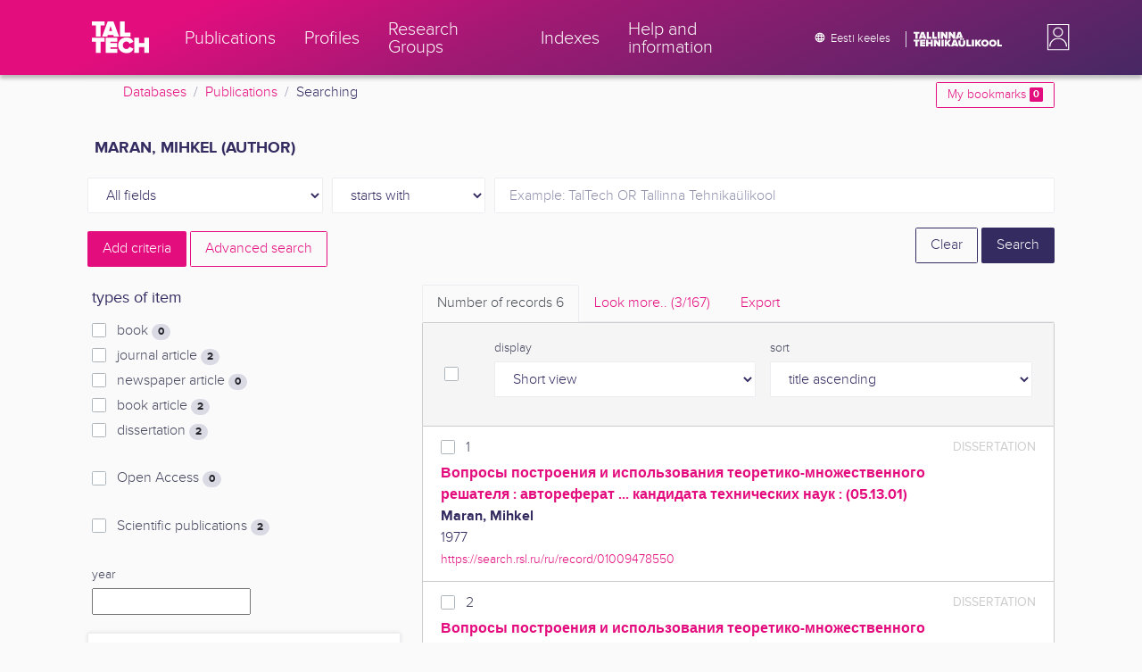

--- FILE ---
content_type: text/html; charset=utf-8
request_url: https://ws.lib.ttu.ee/publikatsioonid/en/Publ/Search/Index?RegisterId=1686
body_size: 17537
content:
<!DOCTYPE html>
<html lang="en">

<head>
    <meta charset="utf-8" />
    <link rel="shortcut icon" href="/publikatsioonid/Content/Images/favicon.ico" />
    <meta name="viewport" content="width=device-width, initial-scale=1.0" />
    <title>Searching - TalTech Research Portal</title>
    <link href="/publikatsioonid/Content/Css/taltech.min.css" rel="stylesheet" />
    <link href="/publikatsioonid/Content/css/css-bundle?v=v56d3YphUyD-OcndAzW0ELvXks37NTcPHfd1kaAQWbk1" rel="stylesheet"/>

    <link href="/publikatsioonid/Content/Plugins/colorbox/colorbox.css" rel="stylesheet" />



        <meta name="robots" content="noindex, follow" />


<!-- Google tag (gtag.js) --><script async src="https://www.googletagmanager.com/gtag/js?id=G-92G80HVD20"></script><script>window.dataLayer = window.dataLayer || [];function gtag(){dataLayer.push(arguments);}gtag('js', new Date());gtag('config', 'G-92G80HVD20');</script></head>
<body class="">
    <div id="wrap">
<header class="tt-mobile-header tt-header tt-header--mobile ">
    <div class="tt-mobile-header__inner">
        <button type="button" class="tt-mobile-header__toggle" id="mobile-header-nav-button">
            <span>Toggle navigation</span>
        </button>
        <div class="tt-mobile-header__brand">
            <a aria-current="page" class="tt-link tt-logo tt-logo--gradient tt-logo--md tt-link--active" target="_self" aria-label="TalTech" href="/publikatsioonid/">
                <span class="tt-link__content"><span class="tt-link__text"><svg xmlns="http://www.w3.org/2000/svg" viewBox="0 0 80 48" width="1em" height="1em"><defs><linearGradient id="logo_gradient" x1="33" y1="-5" x2="46" y2="53" gradientUnits="userSpaceOnUse"><stop offset="0" stop-color="#d263cc"></stop><stop offset="0.08" stop-color="#d051b7"></stop><stop offset="0.23" stop-color="#cd3596"></stop><stop offset="0.31" stop-color="#cc2a89"></stop><stop offset="0.49" stop-color="#cc2a89"></stop><stop offset="0.72" stop-color="#cc2a89"></stop><stop offset="0.85" stop-color="#bb398d"></stop><stop offset="0.87" stop-color="#b93b8d"></stop><stop offset="1" stop-color="#9d5c96"></stop></linearGradient></defs><path id="tt-logo-svg" fill="url(#logo_gradient)" d="M5.74 23.13V7.29H0V1.61h17.93v5.68h-5.71v15.84zm25.06 0l-.8-2.51h-7.7l-.77 2.51h-7.31l7.89-21.52h8.15l7.89 21.52zM26.18 8l-2.11 6.94h4.23zm13.14 15.13V1.61h6.48v15.84h8.11v5.68zM5.74 46V30.16H0v-5.68h17.93v5.68h-5.71V46zm13.67 0V24.48h16.24v5.68h-9.76v2.13h9.53V38h-9.53v2.35h9.76V46zm17.34-10.74c0-6.65 5.07-11.14 11.77-11.14a10 10 0 019.72 6.27L52.66 33a4.54 4.54 0 00-4.14-3.13 5.14 5.14 0 00-5.2 5.39 5.14 5.14 0 005.2 5.39 4.55 4.55 0 004.14-3.13l5.58 2.58a10.09 10.09 0 01-9.72 6.29c-6.7 0-11.77-4.52-11.77-11.13zM73.52 46v-8.22h-7.67V46h-6.48V24.48h6.48v7.62h7.67v-7.62H80V46z"></path></svg></span></span>
            </a>
        </div>
        <div>
            <div class="tt-search" style="width: 2rem">
                
                
            </div>
        </div>
    </div>
    <div role="dialog" class="tt-mobile-header__nav" id="mobile-header-nav">
        <div class="tt-mobile-dropdown">
            <ul class="tt-mobile-dropdown__nav">
                <li>
                    <a class="tt-link tt-link--styled tt-mobile-dropdown__link" label="Publications" target="_self" href="/publikatsioonid/en/Publ/Search/Index">
                        <span class="tt-link__content"><span class="tt-link__text">Publications</span></span>
                    </a>
                </li>
                <li>
                    <a class="tt-link tt-link--styled tt-mobile-dropdown__link" label="Profiles" target="_self" href="/publikatsioonid/en/ISIK?ItemTypes=8">
                        <span class="tt-link__content"><span class="tt-link__text">Profiles</span></span>
                    </a>
                </li>
                <li>
                    <a class="tt-link tt-link--styled tt-mobile-dropdown__link" label="Research Groups" target="_self" href="/publikatsioonid/en/ISIK?ItemTypes=9">
                        <span class="tt-link__content"><span class="tt-link__text">Research Groups</span></span>
                    </a>
                </li>
                <li>
                    <a class="tt-link tt-link--styled tt-mobile-dropdown__link" label="Indexes" target="_self" href="/publikatsioonid/en/Publ/Register">
                        <span class="tt-link__content"><span class="tt-link__text">Indexes</span></span>
                    </a>
                </li>
                <li>
                    <a class="tt-link tt-link--styled tt-mobile-dropdown__link" label="Help and information" target="_self" href="/publikatsioonid/en/Publ/home/Faq">
                        <span class="tt-link__content"><span class="tt-link__text">Help and information</span></span>
                    </a>
                </li>
                <li>

                            <a href="/publikatsioonid/et/Publ/Search/Index?RegisterId=1686" class="tt-btn tt-profile__link btn btn-link">
                                <span class="tt-icon tt-icon--padding-right tt-icon--padding-md">
                                    <svg width="1em" height="1em" viewBox="0 0 24 24" xmlns="http://www.w3.org/2000/svg" class="tt-icon__svg">
                                        <path d="M12.004 4C16.424 4 20 7.58 20 12s-3.576 8-7.996 8a8.001 8.001 0 110-16zM12 5.628A11.079 11.079 0 0010.472 8.8h3.056A11.079 11.079 0 0012 5.628zm6.192 7.972A6.403 6.403 0 0018.4 12c0-.552-.076-1.088-.208-1.6h-2.7c.064.524.108 1.056.108 1.6s-.044 1.076-.112 1.6h2.704zm-.652 1.6h-2.36c-.26 1-.624 1.96-1.104 2.852A6.413 6.413 0 0017.54 15.2zm-2.36-6.4h2.36a6.413 6.413 0 00-3.464-2.852c.48.892.844 1.852 1.104 2.852zM12 18.372a11.293 11.293 0 001.528-3.172h-3.056A11.293 11.293 0 0012 18.372zM10.128 13.6h3.744c.076-.524.128-1.056.128-1.6s-.052-1.076-.128-1.6h-3.744A11.116 11.116 0 0010 12c0 .544.052 1.076.128 1.6zM6.464 8.8h2.36c.26-1 .624-1.96 1.104-2.848A6.406 6.406 0 006.464 8.8zm3.46 9.248A12.782 12.782 0 018.82 15.2H6.46a6.435 6.435 0 003.464 2.848zM8.512 13.6A13.153 13.153 0 018.4 12c0-.544.044-1.076.112-1.6h-2.7A6.404 6.404 0 005.6 12c0 .552.076 1.088.212 1.6h2.7z"></path>
                                    </svg>
                                </span>
                                <span class="btn__content">
                                    <span class="btn__text">Eesti keeles</span>
                                </span>
                            </a>
                </li>
            </ul>
            <div class="tt-profile tt-profile--open">
                <div class="tt-profile__nav">
                        <div class="tt-profile__actions">
                            <a href="/publikatsioonid/Intranet/Authenticate" class="tt-btn tt-profile__link btn btn-link">
                                <span class="tt-icon tt-icon--padding-right tt-icon--padding-md">
                                    <svg width="1em" height="1em" viewBox="0 0 24 24" xmlns="http://www.w3.org/2000/svg" class="tt-icon__svg"><path d="M14.905 15.889v1.555c0 .413-.16.809-.447 1.1a1.508 1.508 0 01-1.077.456H6.524c-.404 0-.792-.164-1.078-.456a1.572 1.572 0 01-.446-1.1V6.556c0-.413.16-.809.446-1.1A1.508 1.508 0 016.524 5h6.857c.404 0 .792.164 1.077.456.286.291.447.687.447 1.1V8.11H13.38V6.556H6.524v10.888h6.857V15.89h1.524zm1.905-8.167l-1.078 1.1 2.351 2.4h-7.75v1.556h7.75l-2.35 2.4 1.076 1.1L21 12l-4.19-4.278z"></path></svg>
                                </span><span class="btn__content"><span class="btn__text">Intranet</span></span>
                            </a>
                        </div>
                </div>
            </div>
        </div>
    </div>
</header>


<header class="tt-desktop-header tt-header tt-header--desktop">
    <nav class="tt-level2">
        <div class="tt-level2__inner">
            <div class="tt-level2__brand">
                <a aria-current="page" class="tt-link tt-logo tt-logo--white tt-logo--sm" target="_self" aria-label="TalTech" href="/publikatsioonid">
                    <span class="tt-link__content"><span class="tt-link__text"><svg xmlns="http://www.w3.org/2000/svg" viewBox="0 0 80 48" width="1em" height="1em"><defs><linearGradient id="logo_gradient" x1="33" y1="-5" x2="46" y2="53" gradientUnits="userSpaceOnUse"><stop offset="0" stop-color="#d263cc"></stop><stop offset="0.08" stop-color="#d051b7"></stop><stop offset="0.23" stop-color="#cd3596"></stop><stop offset="0.31" stop-color="#cc2a89"></stop><stop offset="0.49" stop-color="#cc2a89"></stop><stop offset="0.72" stop-color="#cc2a89"></stop><stop offset="0.85" stop-color="#bb398d"></stop><stop offset="0.87" stop-color="#b93b8d"></stop><stop offset="1" stop-color="#9d5c96"></stop></linearGradient></defs><path id="tt-logo-svg" fill="url(#logo_gradient)" d="M5.74 23.13V7.29H0V1.61h17.93v5.68h-5.71v15.84zm25.06 0l-.8-2.51h-7.7l-.77 2.51h-7.31l7.89-21.52h8.15l7.89 21.52zM26.18 8l-2.11 6.94h4.23zm13.14 15.13V1.61h6.48v15.84h8.11v5.68zM5.74 46V30.16H0v-5.68h17.93v5.68h-5.71V46zm13.67 0V24.48h16.24v5.68h-9.76v2.13h9.53V38h-9.53v2.35h9.76V46zm17.34-10.74c0-6.65 5.07-11.14 11.77-11.14a10 10 0 019.72 6.27L52.66 33a4.54 4.54 0 00-4.14-3.13 5.14 5.14 0 00-5.2 5.39 5.14 5.14 0 005.2 5.39 4.55 4.55 0 004.14-3.13l5.58 2.58a10.09 10.09 0 01-9.72 6.29c-6.7 0-11.77-4.52-11.77-11.13zM73.52 46v-8.22h-7.67V46h-6.48V24.48h6.48v7.62h7.67v-7.62H80V46z"></path></svg></span></span>
                </a>
            </div>
            <div class="tt-level2__nav">
                    <div class="tt-level2__item">
                        <a class="tt-link tt-link--styled tt-level2__link" label="Publications" target="_self" href="/publikatsioonid/en/Publ/Search/Index">
                            <span class="tt-link__content"><span class="tt-link__text">Publications</span></span>
                        </a>
                    </div>
                    <div class="tt-level2__item">
                        <a class="tt-link tt-link--styled tt-level2__link" label="Profiles" target="_self" href="/publikatsioonid/en/ISIK?ItemTypes=8">
                            <span class="tt-link__content"><span class="tt-link__text">Profiles</span></span>
                        </a>
                    </div>
                    <div class="tt-level2__item">
                        <a class="tt-link tt-link--styled tt-level2__link" label="Research Groups" target="_self" href="/publikatsioonid/en/ISIK?ItemTypes=9">
                            <span class="tt-link__content"><span class="tt-link__text">Research Groups</span></span>
                        </a>
                    </div>
                    <div class="tt-level2__item">
                        <a class="tt-link tt-link--styled tt-level2__link" label="Indexes" target="_self" href="/publikatsioonid/en/Publ/Register">
                            <span class="tt-link__content"><span class="tt-link__text">Indexes</span></span>
                        </a>
                    </div>
                    <div class="tt-level2__item">
                        <a class="tt-link tt-link--styled tt-level2__link" label="Help and information" target="_self" href="/publikatsioonid/en/Publ/Home/Faq">
                            <span class="tt-link__content"><span class="tt-link__text">Help and information</span></span>
                        </a>
                    </div>
            </div>
            <div class="tt-level2__brand-long">
                <div class="language-selection">

                            <a href="/publikatsioonid/et/Publ/Search/Index?RegisterId=1686" rel="alternate" hreflang="et" class="tt-btn tt-profile__link btn btn-link text-white">
                                <span class="tt-icon tt-icon--padding-right tt-icon--padding-md">
                                    <svg width="1em" height="1em" viewBox="0 0 24 24" xmlns="http://www.w3.org/2000/svg" class="tt-icon__svg"><path d="M12.004 4C16.424 4 20 7.58 20 12s-3.576 8-7.996 8a8.001 8.001 0 110-16zM12 5.628A11.079 11.079 0 0010.472 8.8h3.056A11.079 11.079 0 0012 5.628zm6.192 7.972A6.403 6.403 0 0018.4 12c0-.552-.076-1.088-.208-1.6h-2.7c.064.524.108 1.056.108 1.6s-.044 1.076-.112 1.6h2.704zm-.652 1.6h-2.36c-.26 1-.624 1.96-1.104 2.852A6.413 6.413 0 0017.54 15.2zm-2.36-6.4h2.36a6.413 6.413 0 00-3.464-2.852c.48.892.844 1.852 1.104 2.852zM12 18.372a11.293 11.293 0 001.528-3.172h-3.056A11.293 11.293 0 0012 18.372zM10.128 13.6h3.744c.076-.524.128-1.056.128-1.6s-.052-1.076-.128-1.6h-3.744A11.116 11.116 0 0010 12c0 .544.052 1.076.128 1.6zM6.464 8.8h2.36c.26-1 .624-1.96 1.104-2.848A6.406 6.406 0 006.464 8.8zm3.46 9.248A12.782 12.782 0 018.82 15.2H6.46a6.435 6.435 0 003.464 2.848zM8.512 13.6A13.153 13.153 0 018.4 12c0-.544.044-1.076.112-1.6h-2.7A6.404 6.404 0 005.6 12c0 .552.076 1.088.212 1.6h2.7z"></path></svg>
                                </span><span class="btn__content"><span class="btn__text text-nowrap">Eesti keeles</span></span>
                            </a>
                </div>
                <div class="d-none d-lg-inline-block">
                    <svg viewBox="0 0 108 18" xmlns="http://www.w3.org/2000/svg" width="6.75em" height="1.125em"><path d="M2.244 8.325v-6.13H0V0h7.012v2.195H4.78v6.13H2.244zm10.502 0l-.301-.975H9.432l-.3.975H6.25L9.336 0h3.202l3.086 8.325h-2.878zM10.94 2.469l-.842 2.692h1.655l-.813-2.692zm5.13 5.856V0h2.533v6.13h3.173v2.195H16.07zm6.72 0V0h2.536v6.13h3.173v2.195H22.79zM32.047 0h-2.533v8.325h2.533V0zm6.976 8.325l-3.086-4.218v4.218h-2.533V0h2.607l2.91 3.944V0h2.536v8.325h-2.434zm9.407 0l-3.086-4.218v4.218h-2.532V0h2.609l2.91 3.944V0h2.533v8.325h-2.433zm9.071-.975h-3.013l-.3.975h-2.883L54.392 0h3.202l2.73 7.366-2.823-.016zm-1.505-4.881l-.83 2.692h1.656l-.826-2.692zM2.244 17.85v-6.13H0V9.525h7.012v2.195H4.78v6.13H2.245zm5.671 0V9.525h6.349v2.195h-3.817v.826h3.727v2.195h-3.727v.91h3.817v2.199h-6.35zm13.009 0v-3.183h-3v3.183H15.39V9.525h2.533v2.947h3V9.525h2.533v8.325h-2.533zm9.506 0l-3.087-4.218v4.218h-2.532V9.525h2.61l2.91 3.945V9.525h2.532v8.325H30.43zm6.32-8.324h-2.533v8.324h2.533V9.526zm6.238 8.324l-1.883-2.934-.464.624v2.31h-2.533V9.525h2.533v3.12l2.196-3.12h3.1l-3.164 3.868 3.301 4.457h-3.086z" fill="#FBFAFB"></path><path d="M52.106 17.85l-.301-.975h-3.01l-.3.975h-2.882l3.083-8.325h3.202l3.083 8.325h-2.875zM50.3 11.994l-.82 2.686h1.659l-.839-2.686zm4.623 2.434v-3.97h2.562v3.884c0 .8.525 1.434 1.565 1.434s1.556-.637 1.556-1.434v-3.884h2.562v3.957c0 2.074-1.303 3.584-4.127 3.584s-4.118-1.51-4.118-3.571zm2.82-4.46a1.121 1.121 0 01-1.032-.687 1.106 1.106 0 01.244-1.212 1.12 1.12 0 011.824 1.217 1.1 1.1 0 01-1.035.682zm2.71 0a1.122 1.122 0 01-1.024-.696 1.106 1.106 0 01.252-1.208 1.12 1.12 0 011.817 1.224 1.1 1.1 0 01-.613.602 1.113 1.113 0 01-.432.078zm4.095 7.882V9.525h2.536v6.127h3.173v2.198h-5.709zm9.257-8.324h-2.533v8.324h2.533V9.526zm6.236 8.324l-1.883-2.934-.464.624v2.31h-2.533V9.525h2.533v3.12l2.193-3.12h3.1l-3.16 3.868 3.297 4.457h-3.083z" fill="#FBFAFB"></path><path d="M82.626 13.693c0-2.549 1.995-4.304 4.579-4.304 2.583 0 4.578 1.746 4.578 4.304S89.788 18 87.205 18c-2.584 0-4.579-1.749-4.579-4.307zm6.586 0c0-1.16-.79-2.083-2.007-2.083s-2.008.923-2.008 2.083.79 2.084 2.008 2.084c1.216 0 2.007-.924 2.007-2.084zm3.022 0c0-2.549 1.995-4.304 4.579-4.304 2.583 0 4.579 1.746 4.579 4.304S99.396 18 96.812 18c-2.583 0-4.578-1.749-4.578-4.307zm6.583 0c0-1.16-.788-2.083-2.005-2.083-1.216 0-2.007.923-2.007 2.083s.79 2.084 2.007 2.084 2.005-.924 2.005-2.084zm3.473 4.157V9.525h2.535v6.127h3.173v2.198h-5.708z" fill="#FBFAFB"></path></svg>
                </div>
            </div>
            <div class="tt-profile">

    <div role="button" tabindex="0" class="tt-profile__user" aria-haspopup="true" aria-expanded="false" id="intranet-menu-link" data-toggle="collapse" href="#intranet-menu">
        <div class="tt-profile__names d-md-none d-lg-block">
            <p class="tt-profile__first-name"></p>
            <p class="tt-profile__last-name"></p>
        </div>
        <div class="tt-profile__avatar"><img alt="" role="presentation" src="/publikatsioonid/Content/css/avatar_placeholder.svg" class="tt-profile__img"></div>
    </div>
    <div class="tt-profile__nav collapse collapsed" id="intranet-menu">
        <div class="tt-profile__actions">
            <a href="/publikatsioonid/Intranet/Authenticate" class="tt-btn tt-profile__link btn btn-link">
                <span class="tt-icon tt-icon--padding-right tt-icon--padding-md">
                    <svg width="1em" height="1em" viewBox="0 0 24 24" xmlns="http://www.w3.org/2000/svg" class="tt-icon__svg"><path d="M14.905 15.889v1.555c0 .413-.16.809-.447 1.1a1.508 1.508 0 01-1.077.456H6.524c-.404 0-.792-.164-1.078-.456a1.572 1.572 0 01-.446-1.1V6.556c0-.413.16-.809.446-1.1A1.508 1.508 0 016.524 5h6.857c.404 0 .792.164 1.077.456.286.291.447.687.447 1.1V8.11H13.38V6.556H6.524v10.888h6.857V15.89h1.524zm1.905-8.167l-1.078 1.1 2.351 2.4h-7.75v1.556h7.75l-2.35 2.4 1.076 1.1L21 12l-4.19-4.278z"></path></svg>
                </span>
                <span class="btn__content">
                    <span class="btn__text">Intranet</span>
                </span>
            </a>
        </div>
    </div>

            </div>
        </div>
    </nav>
        <div class="container">
            <div class="row">
                <div class="col">
                    <div class="row breadcrumb-bar">
                        <div class="breadcrumb col">
                                    <div class="breadcrumb-item"><a href="/publikatsioonid/en/Publ">Databases</a></div>
                                    <div class="breadcrumb-item"><a href="/publikatsioonid/en/Publ/Search/Index">Publications</a></div>
                                    <div class="breadcrumb-item">Searching</div>
                        </div>
                    </div>
                </div>
                <div class="col-2 text-right">
                    <div class="mt-2">
                        <a class="btn btn-sm btn-outline-secondary"
                           href="/publikatsioonid/en/Publ/Search/Index?BookmarkLimit=True">
                            My bookmarks
                            <span class="badge badge-secondary" id="bookmark-count">0</span>
                        </a>
                    </div>
                </div>
            </div>

        </div>
</header>

        <main role="main">
            

<div class="container">

    <form id="search-form" data-stats-url="/publikatsioonid/en/Publ/Search/Statistics">
    <div class="p-2 list-heading">
        <h3>Maran, Mihkel (author)</h3>
        <input data-val="true" data-val-number="The field RegisterId must be a number." id="RegisterId" name="RegisterId" type="hidden" value="1686" />
    </div>



<input type="hidden" id="autocomplete-url" value="/publikatsioonid/en/Publ/Search/Autocomplete" />
    <div class="form-row  ">
        <div class="form-group  col-sm-3 col-12 js-field-filter">
            <select class="form-control  js-field" name="Field">
                <option value="00">All fields</option>
                    <option value="S11" >Source search</option>
                    <option value="S1" >Author search</option>
                    <option value="S3" >Subject term search</option>
                    <option value="S2" >Title search</option>
                            </select>
        </div>



        <div class="form-group col-sm-2 d-none d-sm-block">
            <select class="form-control" name="Match">
                    <option value="0" selected>starts with</option>
                    <option value="1" >containes</option>
                    <option value="3" >exact match</option>
            </select>
        </div>
        <div class="form-group col-sm-7 col-12">
            <div class="input-group">
                <input type="search" name="Query" placeholder="Example: TalTech OR Tallinna Tehnika&#252;likool" class="form-control js-typeahead" data-provide="typeahead" autocomplete="off" />
            </div>

        </div>
    </div>
    <div class="form-row   js-search collapse">
        <div class="form-group  col-sm-3 col-12 js-field-filter">
            <select class="form-control  js-field" name="Field">
                <option value="00">All fields</option>
                    <option value="S11" >Source search</option>
                    <option value="S1" >Author search</option>
                    <option value="S3" >Subject term search</option>
                    <option value="S2" >Title search</option>
                            </select>
        </div>



        <div class="form-group col-sm-2 d-none d-sm-block">
            <select class="form-control" name="Match">
                    <option value="0" selected>starts with</option>
                    <option value="1" >containes</option>
                    <option value="3" >exact match</option>
            </select>
        </div>
        <div class="form-group col-sm-7 col-12">
            <div class="input-group">
                <input type="search" name="Query" placeholder="Example: TalTech OR Tallinna Tehnika&#252;likool" class="form-control js-typeahead" data-provide="typeahead" autocomplete="off" />
                    <div class="input-group-append">
                        <span class="btn btn-secondary js-search-remove">
                            &#8212;
                        </span>
                    </div>
            </div>

        </div>
    </div>
    <div class="form-row   js-search collapse">
        <div class="form-group  col-sm-3 col-12 js-field-filter">
            <select class="form-control  js-field" name="Field">
                <option value="00">All fields</option>
                    <option value="S11" >Source search</option>
                    <option value="S1" >Author search</option>
                    <option value="S3" >Subject term search</option>
                    <option value="S2" >Title search</option>
                            </select>
        </div>



        <div class="form-group col-sm-2 d-none d-sm-block">
            <select class="form-control" name="Match">
                    <option value="0" selected>starts with</option>
                    <option value="1" >containes</option>
                    <option value="3" >exact match</option>
            </select>
        </div>
        <div class="form-group col-sm-7 col-12">
            <div class="input-group">
                <input type="search" name="Query" placeholder="Example: TalTech OR Tallinna Tehnika&#252;likool" class="form-control js-typeahead" data-provide="typeahead" autocomplete="off" />
                    <div class="input-group-append">
                        <span class="btn btn-secondary js-search-remove">
                            &#8212;
                        </span>
                    </div>
            </div>

        </div>
    </div>
    <div class="form-row   js-search collapse">
        <div class="form-group  col-sm-3 col-12 js-field-filter">
            <select class="form-control  js-field" name="Field">
                <option value="00">All fields</option>
                    <option value="S11" >Source search</option>
                    <option value="S1" >Author search</option>
                    <option value="S3" >Subject term search</option>
                    <option value="S2" >Title search</option>
                            </select>
        </div>



        <div class="form-group col-sm-2 d-none d-sm-block">
            <select class="form-control" name="Match">
                    <option value="0" selected>starts with</option>
                    <option value="1" >containes</option>
                    <option value="3" >exact match</option>
            </select>
        </div>
        <div class="form-group col-sm-7 col-12">
            <div class="input-group">
                <input type="search" name="Query" placeholder="Example: TalTech OR Tallinna Tehnika&#252;likool" class="form-control js-typeahead" data-provide="typeahead" autocomplete="off" />
                    <div class="input-group-append">
                        <span class="btn btn-secondary js-search-remove">
                            &#8212;
                        </span>
                    </div>
            </div>

        </div>
    </div>
    <div class="form-row   js-search collapse">
        <div class="form-group  col-sm-3 col-12 js-field-filter">
            <select class="form-control  js-field" name="Field">
                <option value="00">All fields</option>
                    <option value="S11" >Source search</option>
                    <option value="S1" >Author search</option>
                    <option value="S3" >Subject term search</option>
                    <option value="S2" >Title search</option>
                            </select>
        </div>



        <div class="form-group col-sm-2 d-none d-sm-block">
            <select class="form-control" name="Match">
                    <option value="0" selected>starts with</option>
                    <option value="1" >containes</option>
                    <option value="3" >exact match</option>
            </select>
        </div>
        <div class="form-group col-sm-7 col-12">
            <div class="input-group">
                <input type="search" name="Query" placeholder="Example: TalTech OR Tallinna Tehnika&#252;likool" class="form-control js-typeahead" data-provide="typeahead" autocomplete="off" />
                    <div class="input-group-append">
                        <span class="btn btn-secondary js-search-remove">
                            &#8212;
                        </span>
                    </div>
            </div>

        </div>
    </div>
<div class="form-row">
    <div class="form-group col-8">
        <span class="btn btn-secondary" id="js-search-expand">Add criteria</span>
            <a href="/publikatsioonid/en/Publ/Search/Advanced?RegisterId=1686">
                <span class="btn btn-outline-secondary my-1" id="js-search-expand">Advanced search</span>
            </a>
        <a href="#" class="d-inline d-md-none js-search-helpers-btn">
            <span class="btn btn-outline-secondary my-1">filter</span>
        </a>
    </div>
    <div class="form-group col-4 text-right">
        <span class="d-none d-sm-inline">
            <a href="/publikatsioonid/en/Publ/Search/Index" class="btn btn-outline-primary">Clear</a>
        </span>
        <input type="submit" class="btn btn-primary" value="Search" />
    </div>
</div>
        <div class="row">
            <div class="col-md-4 col-12 d-none d-md-block" id="search-helpers">
                <div class="text-right">
                    <button type="button" class="close d-block d-md-none js-search-helpers-btn" data-dismiss="modal" aria-label="Close">
                        <span aria-hidden="true">×</span>
                    </button>
                </div>


                <div class="filter form-group">
                    <h5>types of item</h5>
                        <div class="custom-checkbox custom-control">
                            <input class="custom-control-input" type="checkbox" value="1" id="ItemTypes_0" name="ItemTypes">
                            <label class="custom-control-label" for="ItemTypes_0">
                                book <span class="badge badge-pill badge-light" id="itemtype-stats-1">..</span>
                            </label>
                        </div>
                        <div class="custom-checkbox custom-control">
                            <input class="custom-control-input" type="checkbox" value="2" id="ItemTypes_1" name="ItemTypes">
                            <label class="custom-control-label" for="ItemTypes_1">
                                journal article <span class="badge badge-pill badge-light" id="itemtype-stats-2">..</span>
                            </label>
                        </div>
                        <div class="custom-checkbox custom-control">
                            <input class="custom-control-input" type="checkbox" value="3" id="ItemTypes_2" name="ItemTypes">
                            <label class="custom-control-label" for="ItemTypes_2">
                                newspaper article <span class="badge badge-pill badge-light" id="itemtype-stats-3">..</span>
                            </label>
                        </div>
                        <div class="custom-checkbox custom-control">
                            <input class="custom-control-input" type="checkbox" value="4" id="ItemTypes_3" name="ItemTypes">
                            <label class="custom-control-label" for="ItemTypes_3">
                                book article <span class="badge badge-pill badge-light" id="itemtype-stats-4">..</span>
                            </label>
                        </div>
                        <div class="custom-checkbox custom-control">
                            <input class="custom-control-input" type="checkbox" value="5" id="ItemTypes_4" name="ItemTypes">
                            <label class="custom-control-label" for="ItemTypes_4">
                                dissertation <span class="badge badge-pill badge-light" id="itemtype-stats-5">..</span>
                            </label>
                        </div>

                </div>



                <div class="filter form-group">
                    <div class="custom-checkbox custom-control">
                        <input class="custom-control-input js-delegate" type="checkbox" value="true" id="OpenAccessOnly" name="OpenAccessOnly" data-reference="#OpenAccessOnly_">
                        <label class="custom-control-label" for="OpenAccessOnly">
                            Open Access <span class="badge badge-pill badge-light" id="openaccess-stats">..</span>
                        </label>
                    </div>
                </div>

                <div class="filter form-group">
                    <div class="custom-checkbox custom-control">
                        <input class="custom-control-input" type="checkbox" value="true" id="ScientificPublication" name="ScientificPublication">
                        <label class="custom-control-label" for="ScientificPublication">
                            Scientific publications <span class="badge badge-pill badge-light" id="scientificpublication-stats">..</span>
                        </label>
                    </div>
                </div>

                <div class="filter form-group">
                    <div>
                        <label for="Year">
                            year
                        </label>
                        <br />
                        <input type="text" name="Year" id="Year" data-toggle="tooltip" data-html="true" data-placement="top" title="&lt;ul&gt;
	&lt;li&gt;
		List: &#39;2000,2005&#39;&lt;/li&gt;
	&lt;li&gt;
		Range: &#39;2000-2002&#39;&lt;/li&gt;
	&lt;li&gt;
		From: &#39;2000-&#39;&lt;/li&gt;
	&lt;li&gt;
		To: &#39;-2000&#39;&lt;/li&gt;
&lt;/ul&gt;
E.g. &#39;2002,2005,2010-2012&#39;" />

                    </div>
                </div>
                <div>
<div class="filter form-group card">
    <div class="card-body js-filter">
        <div class="card-title">
            <div class="row">
                <div class="col">
                    <a class="collapsed" data-toggle="collapse" href="#quick-filter-6">
                        year of publication
                        <span class="tt-icon">
                            <svg width="1em" height="1em" viewBox="0 0 24 24" xmlns="http://www.w3.org/2000/svg" class="tt-icon__svg">
                                <path fill-rule="evenodd" clip-rule="evenodd" d="M12 14.42l6.414-6.159a.941.941 0 011.326.024.92.92 0 01-.024 1.306L12 17 4.284 9.591a.92.92 0 01-.024-1.306.941.941 0 011.326-.024L12 14.421z"></path>
                            </svg>
                        </span>
                    </a>
                </div>

            </div>
        </div>
        <div class="js-quickregister collapse js-quickregister-show" id="quick-filter-6" data-url="/publikatsioonid/en/Publ/Search/GetRelatedRegister/6?RegisterId=1686">
                <div id="quick-filter-load-6">
                    <div class="Loading"></div>
                    Loading..
                </div>
        </div>
    </div>
</div><div class="filter form-group card">
    <div class="card-body js-filter">
        <div class="card-title">
            <div class="row">
                <div class="col">
                    <a class="collapsed" data-toggle="collapse" href="#quick-filter-1">
                        author
                        <span class="tt-icon">
                            <svg width="1em" height="1em" viewBox="0 0 24 24" xmlns="http://www.w3.org/2000/svg" class="tt-icon__svg">
                                <path fill-rule="evenodd" clip-rule="evenodd" d="M12 14.42l6.414-6.159a.941.941 0 011.326.024.92.92 0 01-.024 1.306L12 17 4.284 9.591a.92.92 0 01-.024-1.306.941.941 0 011.326-.024L12 14.421z"></path>
                            </svg>
                        </span>
                    </a>
                </div>

            </div>
        </div>
        <div class="js-quickregister collapse js-quickregister-show" id="quick-filter-1" data-url="/publikatsioonid/en/Publ/Search/GetRelatedRegister/1?RegisterId=1686">
                <div id="quick-filter-load-1">
                    <div class="Loading"></div>
                    Loading..
                </div>
        </div>
    </div>
</div><div class="filter form-group card">
    <div class="card-body js-filter">
        <div class="card-title">
            <div class="row">
                <div class="col">
                    <a class="collapsed" data-toggle="collapse" href="#quick-filter-15">
                        TalTech department
                        <span class="tt-icon">
                            <svg width="1em" height="1em" viewBox="0 0 24 24" xmlns="http://www.w3.org/2000/svg" class="tt-icon__svg">
                                <path fill-rule="evenodd" clip-rule="evenodd" d="M12 14.42l6.414-6.159a.941.941 0 011.326.024.92.92 0 01-.024 1.306L12 17 4.284 9.591a.92.92 0 01-.024-1.306.941.941 0 011.326-.024L12 14.421z"></path>
                            </svg>
                        </span>
                    </a>
                </div>

            </div>
        </div>
        <div class="js-quickregister collapse js-quickregister-show" id="quick-filter-15" data-url="/publikatsioonid/en/Publ/Search/GetRelatedRegister/15?RegisterId=1686">
                <div id="quick-filter-load-15">
                    <div class="Loading"></div>
                    Loading..
                </div>
        </div>
    </div>
</div><div class="filter form-group card">
    <div class="card-body js-filter">
        <div class="card-title">
            <div class="row">
                <div class="col">
                    <a class="collapsed" data-toggle="collapse" href="#quick-filter-11">
                        subject term
                        <span class="tt-icon">
                            <svg width="1em" height="1em" viewBox="0 0 24 24" xmlns="http://www.w3.org/2000/svg" class="tt-icon__svg">
                                <path fill-rule="evenodd" clip-rule="evenodd" d="M12 14.42l6.414-6.159a.941.941 0 011.326.024.92.92 0 01-.024 1.306L12 17 4.284 9.591a.92.92 0 01-.024-1.306.941.941 0 011.326-.024L12 14.421z"></path>
                            </svg>
                        </span>
                    </a>
                </div>

            </div>
        </div>
        <div class="js-quickregister collapse js-quickregister-show" id="quick-filter-11" data-url="/publikatsioonid/en/Publ/Search/GetRelatedRegister/11?RegisterId=1686">
                <div id="quick-filter-load-11">
                    <div class="Loading"></div>
                    Loading..
                </div>
        </div>
    </div>
</div><div class="filter form-group card">
    <div class="card-body js-filter">
        <div class="card-title">
            <div class="row">
                <div class="col">
                    <a class="collapsed" data-toggle="collapse" href="#quick-filter-12">
                        series
                        <span class="tt-icon">
                            <svg width="1em" height="1em" viewBox="0 0 24 24" xmlns="http://www.w3.org/2000/svg" class="tt-icon__svg">
                                <path fill-rule="evenodd" clip-rule="evenodd" d="M12 14.42l6.414-6.159a.941.941 0 011.326.024.92.92 0 01-.024 1.306L12 17 4.284 9.591a.92.92 0 01-.024-1.306.941.941 0 011.326-.024L12 14.421z"></path>
                            </svg>
                        </span>
                    </a>
                </div>

            </div>
        </div>
        <div class="js-quickregister collapse " id="quick-filter-12" data-url="/publikatsioonid/en/Publ/Search/GetRelatedRegister/12?RegisterId=1686">
                <div id="quick-filter-load-12">
                    <div class="Loading"></div>
                    Loading..
                </div>
        </div>
    </div>
</div><div class="filter form-group card">
    <div class="card-body js-filter">
        <div class="card-title">
            <div class="row">
                <div class="col">
                    <a class="collapsed" data-toggle="collapse" href="#quick-filter-13">
                        name of the person
                        <span class="tt-icon">
                            <svg width="1em" height="1em" viewBox="0 0 24 24" xmlns="http://www.w3.org/2000/svg" class="tt-icon__svg">
                                <path fill-rule="evenodd" clip-rule="evenodd" d="M12 14.42l6.414-6.159a.941.941 0 011.326.024.92.92 0 01-.024 1.306L12 17 4.284 9.591a.92.92 0 01-.024-1.306.941.941 0 011.326-.024L12 14.421z"></path>
                            </svg>
                        </span>
                    </a>
                </div>

            </div>
        </div>
        <div class="js-quickregister collapse " id="quick-filter-13" data-url="/publikatsioonid/en/Publ/Search/GetRelatedRegister/13?RegisterId=1686">
                <div id="quick-filter-load-13">
                    <div class="Loading"></div>
                    Loading..
                </div>
        </div>
    </div>
</div><div class="filter form-group card">
    <div class="card-body js-filter">
        <div class="card-title">
            <div class="row">
                <div class="col">
                    <a class="collapsed" data-toggle="collapse" href="#quick-filter-16">
                        keyword
                        <span class="tt-icon">
                            <svg width="1em" height="1em" viewBox="0 0 24 24" xmlns="http://www.w3.org/2000/svg" class="tt-icon__svg">
                                <path fill-rule="evenodd" clip-rule="evenodd" d="M12 14.42l6.414-6.159a.941.941 0 011.326.024.92.92 0 01-.024 1.306L12 17 4.284 9.591a.92.92 0 01-.024-1.306.941.941 0 011.326-.024L12 14.421z"></path>
                            </svg>
                        </span>
                    </a>
                </div>

            </div>
        </div>
        <div class="js-quickregister collapse " id="quick-filter-16" data-url="/publikatsioonid/en/Publ/Search/GetRelatedRegister/16?RegisterId=1686">
                <div id="quick-filter-load-16">
                    <div class="Loading"></div>
                    Loading..
                </div>
        </div>
    </div>
</div>                            <div class="form-group col-12 text-right">
                                <span class="d-none d-sm-inline">
                                    <a href="/publikatsioonid/en/Publ/Search/Index" class="btn btn-outline-primary">Clear</a>
                                </span>
                                <input type="submit" class="btn btn-primary" value="Search" />
                            </div>

                </div>
            </div>
            <div class="col ">
<div>
    <ul class="nav nav-tabs ml-2">
        <li class="nav-item">
            <a class="nav-link active" id="records-tab" data-toggle="tab" href="#records" role="tab" aria-controls="home" aria-selected="true">
                Number of records
                <span class="d-block d-sm-inline">
                    6
                </span>
            </a>
        </li>
        <li class="nav-item">
            <a class="nav-link " id="registers-tab" data-toggle="tab" href="#registers" role="tab" aria-controls="home" aria-selected="true">
                Look more..
                    <span class="d-block d-sm-inline">
                        (3/167)
                    </span>
            </a>
        </li>
        <li class="nav-item">
            <a class="nav-link " id="export-tab" data-toggle="tab" href="#export" role="tab" aria-controls="home" aria-selected="true">Export</a>
        </li>

    </ul>
    <div class="tab-content" id="itemTabContent">
        <div class="tab-pane show" id="export" role="tabpanel" aria-labelledby="contact-tab">
            <ul class="list-group">
                <li class="list-group-item" style="background-color: #f5f5f5">
                    <div class="font-weight-bold">
                        export all inquiry results
                            <span>(6)</span>
                    </div>
                </li>
                <li class="list-group-item">
                    <div class="row">
                        <div class="col-4">
                            <a href="/publikatsioonid/en/Publ/Search/Download/TXT?RegisterId=1686" rel="nofollow" class="btn btn-outline-dark btn-block">Save TXT fail</a>
                        </div>
                        <div class="col-4">
                            
                        </div>
                        <div class="col-4">
                            <a href="/publikatsioonid/en/Publ/Search/Print?RegisterId=1686" class="btn btn-outline-dark btn-block" rel="nofollow">print</a>
                        </div>
                    </div>
                </li>

                    <li class="list-group-item" style="background-color: #f5f5f5">
                        Open for editing with marked entries <a class="btn btn-sm btn-outline-secondary" rel="nofollow" href="/publikatsioonid/en/Publ/Search/Index?BookmarkLimit=True">my bookmarks</a>
                    </li>

            </ul>
        </div>
        <div class="tab-pane show active" id="records" role="tabpanel" aria-labelledby="contact-tab">
            <ul class="list-group item-list">
                <li class="list-group-item" style="background-color: #f5f5f5">
                    <div class="row p-1">
                        <div class="col-md-1 form-group d-none d-md-block mt-auto mb-auto">
                            <div class="custom-control custom-checkbox">
                                <input type="checkbox" class="custom-control-input" id="bookmark-all" data-url="/publikatsioonid/en/Publ/Personal/AddRemove" />
                                <label for="bookmark-all" class="custom-control-label"></label>
                            </div>
                        </div>

                        <div class="col">
                            <div class="form-group">
                                <label for="Display" class="pr-1">display</label>
                                <select class="form-control mr-3" id="Display" name="ViewMode">
                                        <option value="2" >Bibliographic view</option>
                                        <option value="7" selected>Short view</option>
                                </select>
                            </div>
                        </div>
                        <div class="col">
                            <div class="form-group">
                                <label for="Sort" class="pr-1">sort</label>
                                <select class="form-control" id="Sort" name="Sort">
                                        <option value="1" >author ascending</option>
                                        <option value="-1" >author descending</option>
                                        <option value="6" >year of publication ascending</option>
                                        <option value="-6" >year of publication descending</option>
                                        <option value="2" selected>title ascending</option>
                                        <option value="-2" >title descending</option>
                                </select>
                            </div>
                        </div>
                    </div>
                </li>

                    <li class="list-group-item item-view-7">
                        <div class="row">
                            <div class="col-4 d-md-block d-none">
                                <div class="custom-control custom-checkbox">
                                    <input type="checkbox"
                                           id="bookmark_1"
                                           class="custom-control-input js-bookmark"
                                           data-itemid="36d84ed5-41de-4945-9d74-a834d434f37f"
                                           value="/publikatsioonid/en/Publ/Personal/AddRemoveBookmark/36d84ed5-41de-4945-9d74-a834d434f37f"
                                            />
                                    <label for="bookmark_1" class="custom-control-label">1</label>
                                </div>
                            </div>
                            <div class="col-8 d-md-block d-none">
                                    <div class="item-val-itemtype">
                                        dissertation
                                    </div>
                            </div>
                        </div>
                        <div class="row">

                            <div class="col-12 col-md-10 pl-2">
	                            <div>
			                            <div class="row">
				                            <div class="col">
					                            <a href="/publikatsioonid/en/Publ/Item/36d84ed5-41de-4945-9d74-a834d434f37f"><span class=" item-val item-val-2  item-reg item-reg-2 ">Вопросы построения и использования теоретико-множественного решателя : автореферат ... кандидата технических наук : (05.13.01)</span></a><span class=" item-val item-val-1  item-reg item-reg-1  item-reg item-reg-18 ">Maran, Mihkel</span><span class=" item-val item-val-3  item-reg item-reg-6 ">1977</span> <span class=" item-val item-val-18 "><a href="https://search.rsl.ru/ru/record/01009478550" target ="_blank" >https://search.rsl.ru/ru/record/01009478550</a></span>
				                            </div>
			                            </div>
			                            <div class="item-val-itemtype d-md-none d-block mt-2">
dissertation			                            </div>
	                            </div>
                            </div>
	                            <div class="col-12 col-md-2  pt-3">
		                            
	                            </div>
                        </div>

                    </li>
                    <li class="list-group-item item-view-7">
                        <div class="row">
                            <div class="col-4 d-md-block d-none">
                                <div class="custom-control custom-checkbox">
                                    <input type="checkbox"
                                           id="bookmark_2"
                                           class="custom-control-input js-bookmark"
                                           data-itemid="7ec65acc-6e4b-49c6-8859-3867f14bfb90"
                                           value="/publikatsioonid/en/Publ/Personal/AddRemoveBookmark/7ec65acc-6e4b-49c6-8859-3867f14bfb90"
                                            />
                                    <label for="bookmark_2" class="custom-control-label">2</label>
                                </div>
                            </div>
                            <div class="col-8 d-md-block d-none">
                                    <div class="item-val-itemtype">
                                        dissertation
                                    </div>
                            </div>
                        </div>
                        <div class="row">

                            <div class="col-12 col-md-10 pl-2">
	                            <div>
			                            <div class="row">
				                            <div class="col">
					                            <a href="/publikatsioonid/en/Publ/Item/7ec65acc-6e4b-49c6-8859-3867f14bfb90"><span class=" item-val item-val-2  item-reg item-reg-2 ">Вопросы построения и использования теоретико-множественного решателя : диссертация ... кандидата технических наук : 05.13.01</span></a><span class=" item-val item-val-1  item-reg item-reg-1  item-reg item-reg-18 ">Maran, Mihkel</span><span class=" item-val item-val-3  item-reg item-reg-6 ">1976</span> <span class=" item-val item-val-18 "><a href="https://search.rsl.ru/ru/record/01009478550" target ="_blank" >https://search.rsl.ru/ru/record/01009478550</a></span>
				                            </div>
			                            </div>
			                            <div class="item-val-itemtype d-md-none d-block mt-2">
dissertation			                            </div>
	                            </div>
                            </div>
	                            <div class="col-12 col-md-2  pt-3">
		                            
	                            </div>
                        </div>

                    </li>
                    <li class="list-group-item item-view-7">
                        <div class="row">
                            <div class="col-4 d-md-block d-none">
                                <div class="custom-control custom-checkbox">
                                    <input type="checkbox"
                                           id="bookmark_3"
                                           class="custom-control-input js-bookmark"
                                           data-itemid="9dcb32ac-2b48-4905-95f6-283e468eb7a4"
                                           value="/publikatsioonid/en/Publ/Personal/AddRemoveBookmark/9dcb32ac-2b48-4905-95f6-283e468eb7a4"
                                            />
                                    <label for="bookmark_3" class="custom-control-label">3</label>
                                </div>
                            </div>
                            <div class="col-8 d-md-block d-none">
                                    <div class="item-val-itemtype">
                                        book article
                                    </div>
                            </div>
                        </div>
                        <div class="row">

                            <div class="col-12 col-md-10 pl-2">
	                            <div>
			                            <div class="row">
				                            <div class="col">
					                            <a href="/publikatsioonid/en/Publ/Item/9dcb32ac-2b48-4905-95f6-283e468eb7a4"><span class=" item-val item-val-2  item-reg item-reg-2 ">Некоторые экстремальные задачи на множествах</span></a><span class=" item-val item-val-1  item-reg item-reg-1  item-reg item-reg-18 ">Maran, Mihkel</span><span class=" item-val item-val-23  item-reg item-reg-4 ">Труды по электротехнике и автоматике : сборник статей. 14</span><span class=" item-val item-val-3  item-reg item-reg-6 ">1976</span> / <span class=" item-val item-val-16 ">с. 101-106</span> <span class=" item-val item-val-18 "><a href="https://www.ester.ee/record=b2190768*est" target ="_blank" >https://www.ester.ee/record=b2190768*est</a></span> <span class=" item-val item-val-18 "><a href="https://digikogu.taltech.ee/et/Item/aa35e320-87b1-405b-9cac-3b90c51867d1" target ="_blank" >https://digikogu.taltech.ee/et/Item/aa35e320-87b1-405b-9cac-3b90c51867d1</a></span>
				                            </div>
			                            </div>
			                            <div class="item-val-itemtype d-md-none d-block mt-2">
book article			                            </div>
	                            </div>
                            </div>
	                            <div class="col-12 col-md-2  pt-3">
		                            
	                            </div>
                        </div>

                    </li>
                    <li class="list-group-item item-view-7">
                        <div class="row">
                            <div class="col-4 d-md-block d-none">
                                <div class="custom-control custom-checkbox">
                                    <input type="checkbox"
                                           id="bookmark_4"
                                           class="custom-control-input js-bookmark"
                                           data-itemid="42d17fce-af33-4757-91c9-7a7fc09717ec"
                                           value="/publikatsioonid/en/Publ/Personal/AddRemoveBookmark/42d17fce-af33-4757-91c9-7a7fc09717ec"
                                            />
                                    <label for="bookmark_4" class="custom-control-label">4</label>
                                </div>
                            </div>
                            <div class="col-8 d-md-block d-none">
                                    <div class="item-val-itemtype">
                                        journal article
                                    </div>
                            </div>
                        </div>
                        <div class="row">

                            <div class="col-12 col-md-10 pl-2">
	                            <div>
			                            <div class="row">
				                            <div class="col">
					                            <a href="/publikatsioonid/en/Publ/Item/42d17fce-af33-4757-91c9-7a7fc09717ec"><span class=" item-val item-val-2  item-reg item-reg-2 ">О сопоставлении нормативно - технической документации</span></a><span class=" item-val item-val-1  item-reg item-reg-1  item-reg item-reg-18 ">Maran, Mihkel</span>; <span class=" item-val item-val-1  item-reg item-reg-1 ">Tkatšev, L.</span><span class=" item-val item-val-23  item-reg item-reg-4 ">Экспресс-стандартов. Качество. Стандарты. Метрология</span><span class=" item-val item-val-3  item-reg item-reg-6 ">1975</span> / <span class=" item-val item-val-16 ">с. [?]</span>
				                            </div>
			                            </div>
			                            <div class="item-val-itemtype d-md-none d-block mt-2">
journal article			                            </div>
	                            </div>
                            </div>
	                            <div class="col-12 col-md-2  pt-3">
		                            
	                            </div>
                        </div>

                    </li>
                    <li class="list-group-item item-view-7">
                        <div class="row">
                            <div class="col-4 d-md-block d-none">
                                <div class="custom-control custom-checkbox">
                                    <input type="checkbox"
                                           id="bookmark_5"
                                           class="custom-control-input js-bookmark"
                                           data-itemid="b05c9714-d3f2-43d7-b21d-60d6f3d8cd8a"
                                           value="/publikatsioonid/en/Publ/Personal/AddRemoveBookmark/b05c9714-d3f2-43d7-b21d-60d6f3d8cd8a"
                                            />
                                    <label for="bookmark_5" class="custom-control-label">5</label>
                                </div>
                            </div>
                            <div class="col-8 d-md-block d-none">
                                    <div class="item-val-itemtype">
                                        book article
                                    </div>
                            </div>
                        </div>
                        <div class="row">

                            <div class="col-12 col-md-10 pl-2">
	                            <div>
			                            <div class="row">
				                            <div class="col">
					                            <a href="/publikatsioonid/en/Publ/Item/b05c9714-d3f2-43d7-b21d-60d6f3d8cd8a"><span class=" item-val item-val-2  item-reg item-reg-2 ">Об одном подходе к построению реляционной базы данных</span></a><span class=" item-val item-val-1  item-reg item-reg-1  item-reg item-reg-18 ">Maran, Mihkel</span><span class=" item-val item-val-23  item-reg item-reg-4 ">Анализ и моделирование технических устройств и систем АСУТП</span><span class=" item-val item-val-3  item-reg item-reg-6 ">1977</span> / <span class=" item-val item-val-16 ">с. 69-75</span> <span class=" item-val item-val-18 "><a href="https://www.ester.ee/record=b2190987*est" target ="_blank" >https://www.ester.ee/record=b2190987*est</a></span> <span class=" item-val item-val-18 "><a href="https://digikogu.taltech.ee/et/Item/b7c66054-0b4f-4684-9453-442bc7e6e200" target ="_blank" >https://digikogu.taltech.ee/et/Item/b7c66054-0b4f-4684-9453-442bc7e6e200</a></span>
				                            </div>
			                            </div>
			                            <div class="item-val-itemtype d-md-none d-block mt-2">
book article			                            </div>
	                            </div>
                            </div>
	                            <div class="col-12 col-md-2  pt-3">
		                            
	                            </div>
                        </div>

                    </li>
                    <li class="list-group-item item-view-7">
                        <div class="row">
                            <div class="col-4 d-md-block d-none">
                                <div class="custom-control custom-checkbox">
                                    <input type="checkbox"
                                           id="bookmark_6"
                                           class="custom-control-input js-bookmark"
                                           data-itemid="e4c20905-4008-4aad-a737-cb1957ce2da0"
                                           value="/publikatsioonid/en/Publ/Personal/AddRemoveBookmark/e4c20905-4008-4aad-a737-cb1957ce2da0"
                                            />
                                    <label for="bookmark_6" class="custom-control-label">6</label>
                                </div>
                            </div>
                            <div class="col-8 d-md-block d-none">
                                    <div class="item-val-itemtype">
                                        journal article
                                    </div>
                            </div>
                        </div>
                        <div class="row">

                            <div class="col-12 col-md-10 pl-2">
	                            <div>
			                            <div class="row">
				                            <div class="col">
					                            <a href="/publikatsioonid/en/Publ/Item/e4c20905-4008-4aad-a737-cb1957ce2da0"><span class=" item-val item-val-2  item-reg item-reg-2 ">Об одном подходе к решению задач в дискретных системах</span></a><span class=" item-val item-val-1  item-reg item-reg-1  item-reg item-reg-18 ">Maran, Mihkel</span><span class=" item-val item-val-23  item-reg item-reg-4 ">Труды Московского энергетического института</span><span class=" item-val item-val-3  item-reg item-reg-6 ">1975</span> / <span class=" item-val item-val-16 ">с. 126-130</span> <span class=" item-val item-val-18 "><a href="https://www.ester.ee/record=b1407829*est" target ="_blank" >https://www.ester.ee/record=b1407829*est</a></span>
				                            </div>
			                            </div>
			                            <div class="item-val-itemtype d-md-none d-block mt-2">
journal article			                            </div>
	                            </div>
                            </div>
	                            <div class="col-12 col-md-2  pt-3">
		                            
	                            </div>
                        </div>

                    </li>
            </ul>

<div class="mt-3 pl-2">
    <div>
                <span>Number of records 6, displaying </span>
                    <span id="paging-range-output">
                        1 - 6
                    </span>

    </div>
    <div class="collapse" id="paging-range-collapse">
        <input type="range" class="custom-range" id="paging-range" min="0" value="0" max="0" data-pagesize="25" data-pagetotal="6"
               data-pagelink="/publikatsioonid/en/Publ/Search/Index?RegisterId=1686&" />
    </div>
</div>
<div>

</div>
        </div>
            <div class="tab-pane fade" id="registers" role="tabpanel" aria-labelledby="profile-tab">
                <div class="accordion list-registers" id="registers-menu">
                    <div class="card">
                            <div class="card-header">
                                <h5>
                                    <button id="registerbtn-1" data-register-id="1" class="btn btn-link btn-block text-left js-register" type="button" data-toggle="collapse" data-target="#registerlist-1" aria-expanded="true" aria-controls="collapseOne">
                                        <b>
                                            author
                                        </b>
                                        <span class="badge badge-light">93</span>

                                    </button>
                                </h5>
                            </div>
                            <div id="registerlist-1" class="collapse">
                                <div class="card-body">
                                    <ul class="list-group list-group-flush">
                                            <li class="list-group-item ">
                                                <span class="padding-5">1.</span>
                                                    <a href="/publikatsioonid/en/Publ/Register/Item/1686">Maran, Mihkel</a>
                                            </li>
                                            <li class="list-group-item list-group-item-light">
                                                <span class="padding-5">2.</span>
                                                    <a href="/publikatsioonid/en/Publ/Register/Item/8652">Maran, A.</a>
                                            </li>
                                            <li class="list-group-item list-group-item-light">
                                                <span class="padding-5">3.</span>
                                                    <a href="/publikatsioonid/en/Publ/Register/Item/26392">Maran, Kai</a>
                                            </li>
                                            <li class="list-group-item list-group-item-light">
                                                <span class="padding-5">4.</span>
                                                    <a href="/publikatsioonid/en/Publ/Register/Item/142355">Maran, Kaur</a>
                                            </li>
                                            <li class="list-group-item list-group-item-light">
                                                <span class="padding-5">5.</span>
                                                    <a href="/publikatsioonid/en/Publ/Register/Item/111510">Maran, Marina</a>
                                            </li>
                                            <li class="list-group-item list-group-item-light">
                                                <span class="padding-5">6.</span>
                                                    <a href="/publikatsioonid/en/Publ/Register/Item/421767">Maran, Peeter</a>
                                            </li>
                                            <li class="list-group-item list-group-item-light">
                                                <span class="padding-5">7.</span>
                                                    <a href="/publikatsioonid/en/Publ/Register/Item/61248">Maran, Triinu</a>
                                            </li>
                                            <li class="list-group-item list-group-item-light">
                                                <span class="padding-5">8.</span>
                                                    <a href="/publikatsioonid/en/Publ/Register/Item/30253">Maran, Uko</a>
                                            </li>
                                            <li class="list-group-item list-group-item-light">
                                                <span class="padding-5">9.</span>
                                                    <a href="/publikatsioonid/en/Publ/Register/Item/216569">Abel, Mihkel</a>
                                            </li>
                                            <li class="list-group-item list-group-item-light">
                                                <span class="padding-5">10.</span>
                                                    <a href="/publikatsioonid/en/Publ/Register/Item/366097">Balodis, Mihkel Jaan</a>
                                            </li>
                                            <li class="list-group-item list-group-item-light">
                                                <span class="padding-5">11.</span>
                                                    <a href="/publikatsioonid/en/Publ/Register/Item/393537">Eller, Karl Mihkel</a>
                                            </li>
                                            <li class="list-group-item list-group-item-light">
                                                <span class="padding-5">12.</span>
                                                    <a href="/publikatsioonid/en/Publ/Register/Item/122043">Gross, Mihkel</a>
                                            </li>
                                            <li class="list-group-item list-group-item-light">
                                                <span class="padding-5">13.</span>
                                                    <a href="/publikatsioonid/en/Publ/Register/Item/168096">Heidelberg, Mihkel</a>
                                            </li>
                                            <li class="list-group-item list-group-item-light">
                                                <span class="padding-5">14.</span>
                                                    <a href="/publikatsioonid/en/Publ/Register/Item/163980">Heinmaa, Mihkel</a>
                                            </li>
                                            <li class="list-group-item list-group-item-light">
                                                <span class="padding-5">15.</span>
                                                    <a href="/publikatsioonid/en/Publ/Register/Item/36023">H&#228;rm, Mihkel</a>
                                            </li>
                                            <li class="list-group-item list-group-item-light">
                                                <span class="padding-5">16.</span>
                                                    <a href="/publikatsioonid/en/Publ/Register/Item/180569">Jaagus, Mihkel</a>
                                            </li>
                                            <li class="list-group-item list-group-item-light">
                                                <span class="padding-5">17.</span>
                                                    <a href="/publikatsioonid/en/Publ/Register/Item/6145">Johannes, Kaljo-Mihkel</a>
                                            </li>
                                            <li class="list-group-item list-group-item-light">
                                                <span class="padding-5">18.</span>
                                                    <a href="/publikatsioonid/en/Publ/Register/Item/5863">J&#245;eveer, Mihkel</a>
                                            </li>
                                            <li class="list-group-item list-group-item-light">
                                                <span class="padding-5">19.</span>
                                                    <a href="/publikatsioonid/en/Publ/Register/Item/165885">Kaev, Mihkel</a>
                                            </li>
                                            <li class="list-group-item list-group-item-light">
                                                <span class="padding-5">20.</span>
                                                    <a href="/publikatsioonid/en/Publ/Register/Item/215153">Kaevats, Mihkel</a>
                                            </li>
                                            <li class="list-group-item list-group-item-light">
                                                <span class="padding-5">21.</span>
                                                    <a href="/publikatsioonid/en/Publ/Register/Item/266629">Kahju, Mihkel</a>
                                            </li>
                                            <li class="list-group-item list-group-item-light">
                                                <span class="padding-5">22.</span>
                                                    <a href="/publikatsioonid/en/Publ/Register/Item/6423">Kaljurand, Mihkel</a>
                                            </li>
                                            <li class="list-group-item list-group-item-light">
                                                <span class="padding-5">23.</span>
                                                    <a href="/publikatsioonid/en/Publ/Register/Item/267343">Kangur, Mihkel</a>
                                            </li>
                                            <li class="list-group-item list-group-item-light">
                                                <span class="padding-5">24.</span>
                                                    <a href="/publikatsioonid/en/Publ/Register/Item/13778">Karu, Mihkel</a>
                                            </li>
                                            <li class="list-group-item list-group-item-light">
                                                <span class="padding-5">25.</span>
                                                    <a href="/publikatsioonid/en/Publ/Register/Item/178197">Kask, Mihkel</a>
                                            </li>
                                            <li class="list-group-item list-group-item-light">
                                                <span class="padding-5">26.</span>
                                                    <a href="/publikatsioonid/en/Publ/Register/Item/331582">Kattai, Mihkel</a>
                                            </li>
                                            <li class="list-group-item list-group-item-light">
                                                <span class="padding-5">27.</span>
                                                    <a href="/publikatsioonid/en/Publ/Register/Item/169863">Killo, Mihkel</a>
                                            </li>
                                            <li class="list-group-item list-group-item-light">
                                                <span class="padding-5">28.</span>
                                                    <a href="/publikatsioonid/en/Publ/Register/Item/335474">Kirch, Mihkel</a>
                                            </li>
                                            <li class="list-group-item list-group-item-light">
                                                <span class="padding-5">29.</span>
                                                    <a href="/publikatsioonid/en/Publ/Register/Item/458830">Kiveste, Mihkel</a>
                                            </li>
                                            <li class="list-group-item list-group-item-light">
                                                <span class="padding-5">30.</span>
                                                    <a href="/publikatsioonid/en/Publ/Register/Item/165811">Kiviste, Mihkel</a>
                                            </li>
                                            <li class="list-group-item list-group-item-light">
                                                <span class="padding-5">31.</span>
                                                    <a href="/publikatsioonid/en/Publ/Register/Item/393085">Kodi, Georg-Mihkel</a>
                                            </li>
                                            <li class="list-group-item list-group-item-light">
                                                <span class="padding-5">32.</span>
                                                    <a href="/publikatsioonid/en/Publ/Register/Item/3553">Koel, Mihkel</a>
                                            </li>
                                            <li class="list-group-item list-group-item-light">
                                                <span class="padding-5">33.</span>
                                                    <a href="/publikatsioonid/en/Publ/Register/Item/31256">Kree, Mihkel</a>
                                            </li>
                                            <li class="list-group-item list-group-item-light">
                                                <span class="padding-5">34.</span>
                                                    <a href="/publikatsioonid/en/Publ/Register/Item/55280">Kumari, Mihkel</a>
                                            </li>
                                            <li class="list-group-item list-group-item-light">
                                                <span class="padding-5">35.</span>
                                                    <a href="/publikatsioonid/en/Publ/Register/Item/105874">Kunnus, Mihkel</a>
                                            </li>
                                            <li class="list-group-item list-group-item-light">
                                                <span class="padding-5">36.</span>
                                                    <a href="/publikatsioonid/en/Publ/Register/Item/97020">K&#245;rgesaar, Mihkel</a>
                                            </li>
                                            <li class="list-group-item list-group-item-light">
                                                <span class="padding-5">37.</span>
                                                    <a href="/publikatsioonid/en/Publ/Register/Item/143368">K&#228;rg, Mihkel</a>
                                            </li>
                                            <li class="list-group-item list-group-item-light">
                                                <span class="padding-5">38.</span>
                                                    <a href="/publikatsioonid/en/Publ/Register/Item/57169">K&#228;rmas, Mihkel</a>
                                            </li>
                                            <li class="list-group-item list-group-item-light">
                                                <span class="padding-5">39.</span>
                                                    <a href="/publikatsioonid/en/Publ/Register/Item/156570">K&#252;laots, Mihkel</a>
                                            </li>
                                            <li class="list-group-item list-group-item-light">
                                                <span class="padding-5">40.</span>
                                                    <a href="/publikatsioonid/en/Publ/Register/Item/391727">K&#252;lm, Mihkel</a>
                                            </li>
                                            <li class="list-group-item list-group-item-light">
                                                <span class="padding-5">41.</span>
                                                    <a href="/publikatsioonid/en/Publ/Register/Item/61114">Langebraun, Mihkel</a>
                                            </li>
                                            <li class="list-group-item list-group-item-light">
                                                <span class="padding-5">42.</span>
                                                    <a href="/publikatsioonid/en/Publ/Register/Item/140173">Lauk, Mihkel</a>
                                            </li>
                                            <li class="list-group-item list-group-item-light">
                                                <span class="padding-5">43.</span>
                                                    <a href="/publikatsioonid/en/Publ/Register/Item/2313">Leibur, Mihkel</a>
                                            </li>
                                            <li class="list-group-item list-group-item-light">
                                                <span class="padding-5">44.</span>
                                                    <a href="/publikatsioonid/en/Publ/Register/Item/59594">Loide, Mihkel</a>
                                            </li>
                                            <li class="list-group-item list-group-item-light">
                                                <span class="padding-5">45.</span>
                                                    <a href="/publikatsioonid/en/Publ/Register/Item/46630">Loorits, Mihkel</a>
                                            </li>
                                            <li class="list-group-item list-group-item-light">
                                                <span class="padding-5">46.</span>
                                                    <a href="/publikatsioonid/en/Publ/Register/Item/350438">Luht, Mihkel</a>
                                            </li>
                                            <li class="list-group-item list-group-item-light">
                                                <span class="padding-5">47.</span>
                                                    <a href="/publikatsioonid/en/Publ/Register/Item/369882">L&#228;&#228;nelaid, Mihkel</a>
                                            </li>
                                            <li class="list-group-item list-group-item-light">
                                                <span class="padding-5">48.</span>
                                                    <a href="/publikatsioonid/en/Publ/Register/Item/2301">Mandel, Mihkel</a>
                                            </li>
                                            <li class="list-group-item list-group-item-light">
                                                <span class="padding-5">49.</span>
                                                    <a href="/publikatsioonid/en/Publ/Register/Item/175870">Maripuu, Mihkel</a>
                                            </li>
                                            <li class="list-group-item list-group-item-light">
                                                <span class="padding-5">50.</span>
                                                    <a href="/publikatsioonid/en/Publ/Register/Item/158799">Martin, Mihkel</a>
                                            </li>
                                            <li class="list-group-item list-group-item-light">
                                                <span class="padding-5">51.</span>
                                                    <a href="/publikatsioonid/en/Publ/Register/Item/49238">Mathiesen, Mihkel</a>
                                            </li>
                                            <li class="list-group-item list-group-item-light">
                                                <span class="padding-5">52.</span>
                                                    <a href="/publikatsioonid/en/Publ/Register/Item/11798">Metslang, Mihkel</a>
                                            </li>
                                            <li class="list-group-item list-group-item-light">
                                                <span class="padding-5">53.</span>
                                                    <a href="/publikatsioonid/en/Publ/Register/Item/409690">Nanits, Mihkel</a>
                                            </li>
                                            <li class="list-group-item list-group-item-light">
                                                <span class="padding-5">54.</span>
                                                    <a href="/publikatsioonid/en/Publ/Register/Item/17201">Nestor, Mihkel</a>
                                            </li>
                                            <li class="list-group-item list-group-item-light">
                                                <span class="padding-5">55.</span>
                                                    <a href="/publikatsioonid/en/Publ/Register/Item/60253">Niglas, Mihkel</a>
                                            </li>
                                            <li class="list-group-item list-group-item-light">
                                                <span class="padding-5">56.</span>
                                                    <a href="/publikatsioonid/en/Publ/Register/Item/11432">Nurm, Mihkel</a>
                                            </li>
                                            <li class="list-group-item list-group-item-light">
                                                <span class="padding-5">57.</span>
                                                    <a href="/publikatsioonid/en/Publ/Register/Item/167390">N&#228;ks, Mihkel</a>
                                            </li>
                                            <li class="list-group-item list-group-item-light">
                                                <span class="padding-5">58.</span>
                                                    <a href="/publikatsioonid/en/Publ/Register/Item/407162">Ojamets, Mihkel</a>
                                            </li>
                                            <li class="list-group-item list-group-item-light">
                                                <span class="padding-5">59.</span>
                                                    <a href="/publikatsioonid/en/Publ/Register/Item/93332">Paju, Mihkel</a>
                                            </li>
                                            <li class="list-group-item list-group-item-light">
                                                <span class="padding-5">60.</span>
                                                    <a href="/publikatsioonid/en/Publ/Register/Item/412002">Pajusalu, Mihkel</a>
                                            </li>
                                            <li class="list-group-item list-group-item-light">
                                                <span class="padding-5">61.</span>
                                                    <a href="/publikatsioonid/en/Publ/Register/Item/1737">Pikner, Mihkel</a>
                                            </li>
                                            <li class="list-group-item list-group-item-light">
                                                <span class="padding-5">62.</span>
                                                    <a href="/publikatsioonid/en/Publ/Register/Item/17389">Pilving, Mihkel</a>
                                            </li>
                                            <li class="list-group-item list-group-item-light">
                                                <span class="padding-5">63.</span>
                                                    <a href="/publikatsioonid/en/Publ/Register/Item/177259">Pogga, Mihkel</a>
                                            </li>
                                            <li class="list-group-item list-group-item-light">
                                                <span class="padding-5">64.</span>
                                                    <a href="/publikatsioonid/en/Publ/Register/Item/39794">Pukk, Mihkel</a>
                                            </li>
                                            <li class="list-group-item list-group-item-light">
                                                <span class="padding-5">65.</span>
                                                    <a href="/publikatsioonid/en/Publ/Register/Item/149182">P&#228;rnalaas, Mihkel</a>
                                            </li>
                                            <li class="list-group-item list-group-item-light">
                                                <span class="padding-5">66.</span>
                                                    <a href="/publikatsioonid/en/Publ/Register/Item/52458">P&#228;rnoja, Mihkel</a>
                                            </li>
                                            <li class="list-group-item list-group-item-light">
                                                <span class="padding-5">67.</span>
                                                    <a href="/publikatsioonid/en/Publ/Register/Item/55035">Reial, Mihkel</a>
                                            </li>
                                            <li class="list-group-item list-group-item-light">
                                                <span class="padding-5">68.</span>
                                                    <a href="/publikatsioonid/en/Publ/Register/Item/115609">R&#228;hn, Mihkel</a>
                                            </li>
                                            <li class="list-group-item list-group-item-light">
                                                <span class="padding-5">69.</span>
                                                    <a href="/publikatsioonid/en/Publ/Register/Item/421769">Seenmaa, Karl Mihkel</a>
                                            </li>
                                            <li class="list-group-item list-group-item-light">
                                                <span class="padding-5">70.</span>
                                                    <a href="/publikatsioonid/en/Publ/Register/Item/21488">Servinski, Mihkel</a>
                                            </li>
                                            <li class="list-group-item list-group-item-light">
                                                <span class="padding-5">71.</span>
                                                    <a href="/publikatsioonid/en/Publ/Register/Item/52152">Sims, Mihkel</a>
                                            </li>
                                            <li class="list-group-item list-group-item-light">
                                                <span class="padding-5">72.</span>
                                                    <a href="/publikatsioonid/en/Publ/Register/Item/110817">Solvak, Mihkel</a>
                                            </li>
                                            <li class="list-group-item list-group-item-light">
                                                <span class="padding-5">73.</span>
                                                    <a href="/publikatsioonid/en/Publ/Register/Item/221327">Soolepp, Mihkel</a>
                                            </li>
                                            <li class="list-group-item list-group-item-light">
                                                <span class="padding-5">74.</span>
                                                    <a href="/publikatsioonid/en/Publ/Register/Item/19629">Zilmer, Mihkel</a>
                                            </li>
                                            <li class="list-group-item list-group-item-light">
                                                <span class="padding-5">75.</span>
                                                    <a href="/publikatsioonid/en/Publ/Register/Item/29214">Tagel, Mihkel</a>
                                            </li>
                                            <li class="list-group-item list-group-item-light">
                                                <span class="padding-5">76.</span>
                                                    <a href="/publikatsioonid/en/Publ/Register/Item/165194">Talmar, Mihkel</a>
                                            </li>
                                            <li class="list-group-item list-group-item-light">
                                                <span class="padding-5">77.</span>
                                                    <a href="/publikatsioonid/en/Publ/Register/Item/275754">Tamm, Mihkel</a>
                                            </li>
                                            <li class="list-group-item list-group-item-light">
                                                <span class="padding-5">78.</span>
                                                    <a href="/publikatsioonid/en/Publ/Register/Item/136056">Tammaru, Mihkel</a>
                                            </li>
                                            <li class="list-group-item list-group-item-light">
                                                <span class="padding-5">79.</span>
                                                    <a href="/publikatsioonid/en/Publ/Register/Item/142007">Tammelaan, Mihkel</a>
                                            </li>
                                            <li class="list-group-item list-group-item-light">
                                                <span class="padding-5">80.</span>
                                                    <a href="/publikatsioonid/en/Publ/Register/Item/6237">Tombak, Mihkel</a>
                                            </li>
                                            <li class="list-group-item list-group-item-light">
                                                <span class="padding-5">81.</span>
                                                    <a href="/publikatsioonid/en/Publ/Register/Item/170661">Tommingas, Mihkel</a>
                                            </li>
                                            <li class="list-group-item list-group-item-light">
                                                <span class="padding-5">82.</span>
                                                    <a href="/publikatsioonid/en/Publ/Register/Item/253425">Truman, Mihkel</a>
                                            </li>
                                            <li class="list-group-item list-group-item-light">
                                                <span class="padding-5">83.</span>
                                                    <a href="/publikatsioonid/en/Publ/Register/Item/36593">Uriko, Mihkel</a>
                                            </li>
                                            <li class="list-group-item list-group-item-light">
                                                <span class="padding-5">84.</span>
                                                    <a href="/publikatsioonid/en/Publ/Register/Item/278379">Uustalu, Jaan Mihkel</a>
                                            </li>
                                            <li class="list-group-item list-group-item-light">
                                                <span class="padding-5">85.</span>
                                                    <a href="/publikatsioonid/en/Publ/Register/Item/10502">Vaarik, Mihkel</a>
                                            </li>
                                            <li class="list-group-item list-group-item-light">
                                                <span class="padding-5">86.</span>
                                                    <a href="/publikatsioonid/en/Publ/Register/Item/440749">Vaher, Mihkel</a>
                                            </li>
                                            <li class="list-group-item list-group-item-light">
                                                <span class="padding-5">87.</span>
                                                    <a href="/publikatsioonid/en/Publ/Register/Item/619">Veiderma, Mihkel</a>
                                            </li>
                                            <li class="list-group-item list-group-item-light">
                                                <span class="padding-5">88.</span>
                                                    <a href="/publikatsioonid/en/Publ/Register/Item/412003">Veske, Mihkel</a>
                                            </li>
                                            <li class="list-group-item list-group-item-light">
                                                <span class="padding-5">89.</span>
                                                    <a href="/publikatsioonid/en/Publ/Register/Item/113857">Viirsalu, Mihkel</a>
                                            </li>
                                            <li class="list-group-item list-group-item-light">
                                                <span class="padding-5">90.</span>
                                                    <a href="/publikatsioonid/en/Publ/Register/Item/70837">Volt, Mihkel</a>
                                            </li>
                                            <li class="list-group-item list-group-item-light">
                                                <span class="padding-5">91.</span>
                                                    <a href="/publikatsioonid/en/Publ/Register/Item/22995">&#220;tt, Mihkel</a>
                                            </li>
                                            <li class="list-group-item list-group-item-light">
                                                <span class="padding-5">92.</span>
                                                    <a href="/publikatsioonid/en/Publ/Register/Item/271338">Šesterikov, Mihkel</a>
                                            </li>
                                            <li class="list-group-item list-group-item-light">
                                                <span class="padding-5">93.</span>
                                                    <a href="/publikatsioonid/en/Publ/Register/Item/93416">Štokalenko, Mihkel</a>
                                            </li>
                                    </ul>
                                </div>
                            </div>
                            <div class="card-header">
                                <h5>
                                    <button id="registerbtn-13" data-register-id="13" class="btn btn-link btn-block text-left js-register" type="button" data-toggle="collapse" data-target="#registerlist-13" aria-expanded="true" aria-controls="collapseOne">
                                        <b>
                                            name of the person
                                        </b>
                                        <span class="badge badge-light">47</span>

                                    </button>
                                </h5>
                            </div>
                            <div id="registerlist-13" class="collapse">
                                <div class="card-body">
                                    <ul class="list-group list-group-flush">
                                            <li class="list-group-item ">
                                                <span class="padding-5">1.</span>
                                                    <a href="/publikatsioonid/en/Publ/Register/Item/16835">Maran, Mihkel</a>
                                            </li>
                                            <li class="list-group-item list-group-item-light">
                                                <span class="padding-5">2.</span>
                                                    <a href="/publikatsioonid/en/Publ/Register/Item/294899">Aitsam, Mihkel</a>
                                            </li>
                                            <li class="list-group-item list-group-item-light">
                                                <span class="padding-5">3.</span>
                                                    <a href="/publikatsioonid/en/Publ/Register/Item/161281">Bach, Mihkel, 1916-1972</a>
                                            </li>
                                            <li class="list-group-item list-group-item-light">
                                                <span class="padding-5">4.</span>
                                                    <a href="/publikatsioonid/en/Publ/Register/Item/403421">Eiche, Mark-Mihkel</a>
                                            </li>
                                            <li class="list-group-item list-group-item-light">
                                                <span class="padding-5">5.</span>
                                                    <a href="/publikatsioonid/en/Publ/Register/Item/177595">Georgin, Artur Mihkel, 1891-1954</a>
                                            </li>
                                            <li class="list-group-item list-group-item-light">
                                                <span class="padding-5">6.</span>
                                                    <a href="/publikatsioonid/en/Publ/Register/Item/219469">H&#228;rm, Mihkel</a>
                                            </li>
                                            <li class="list-group-item list-group-item-light">
                                                <span class="padding-5">7.</span>
                                                    <a href="/publikatsioonid/en/Publ/Register/Item/299320">Kahju, Mihkel</a>
                                            </li>
                                            <li class="list-group-item list-group-item-light">
                                                <span class="padding-5">8.</span>
                                                    <a href="/publikatsioonid/en/Publ/Register/Item/149594">Kaljurand, Mihkel, 1945-</a>
                                            </li>
                                            <li class="list-group-item list-group-item-light">
                                                <span class="padding-5">9.</span>
                                                    <a href="/publikatsioonid/en/Publ/Register/Item/173671">Kangur, Mihkel</a>
                                            </li>
                                            <li class="list-group-item list-group-item-light">
                                                <span class="padding-5">10.</span>
                                                    <a href="/publikatsioonid/en/Publ/Register/Item/338023">Karu, Mihkel</a>
                                            </li>
                                            <li class="list-group-item list-group-item-light">
                                                <span class="padding-5">11.</span>
                                                    <a href="/publikatsioonid/en/Publ/Register/Item/321962">Kask, Mihkel</a>
                                            </li>
                                            <li class="list-group-item list-group-item-light">
                                                <span class="padding-5">12.</span>
                                                    <a href="/publikatsioonid/en/Publ/Register/Item/391532">Kask, Mihkel, 1903-1968</a>
                                            </li>
                                            <li class="list-group-item list-group-item-light">
                                                <span class="padding-5">13.</span>
                                                    <a href="/publikatsioonid/en/Publ/Register/Item/378100">Kembre, Mihkel</a>
                                            </li>
                                            <li class="list-group-item list-group-item-light">
                                                <span class="padding-5">14.</span>
                                                    <a href="/publikatsioonid/en/Publ/Register/Item/338128">Kiviste, Mihkel</a>
                                            </li>
                                            <li class="list-group-item list-group-item-light">
                                                <span class="padding-5">15.</span>
                                                    <a href="/publikatsioonid/en/Publ/Register/Item/281801">Kodi, Georg-Mihkel</a>
                                            </li>
                                            <li class="list-group-item list-group-item-light">
                                                <span class="padding-5">16.</span>
                                                    <a href="/publikatsioonid/en/Publ/Register/Item/118401">Koel, Mihkel, 1949-</a>
                                            </li>
                                            <li class="list-group-item list-group-item-light">
                                                <span class="padding-5">17.</span>
                                                    <a href="/publikatsioonid/en/Publ/Register/Item/63655">Kukk, Mihkel</a>
                                            </li>
                                            <li class="list-group-item list-group-item-light">
                                                <span class="padding-5">18.</span>
                                                    <a href="/publikatsioonid/en/Publ/Register/Item/207428">K&#245;rgesaar, Mihkel</a>
                                            </li>
                                            <li class="list-group-item list-group-item-light">
                                                <span class="padding-5">19.</span>
                                                    <a href="/publikatsioonid/en/Publ/Register/Item/438104">K&#245;rgesaar, Mihkel, 1986-</a>
                                            </li>
                                            <li class="list-group-item list-group-item-light">
                                                <span class="padding-5">20.</span>
                                                    <a href="/publikatsioonid/en/Publ/Register/Item/407371">K&#245;rgessaar, Mihkel</a>
                                            </li>
                                            <li class="list-group-item list-group-item-light">
                                                <span class="padding-5">21.</span>
                                                    <a href="/publikatsioonid/en/Publ/Register/Item/434371">K&#252;lm, Mihkel</a>
                                            </li>
                                            <li class="list-group-item list-group-item-light">
                                                <span class="padding-5">22.</span>
                                                    <a href="/publikatsioonid/en/Publ/Register/Item/267751">Luude, Mihkel-Eduard</a>
                                            </li>
                                            <li class="list-group-item list-group-item-light">
                                                <span class="padding-5">23.</span>
                                                    <a href="/publikatsioonid/en/Publ/Register/Item/12129">Mathiesen, Mihkel</a>
                                            </li>
                                            <li class="list-group-item list-group-item-light">
                                                <span class="padding-5">24.</span>
                                                    <a href="/publikatsioonid/en/Publ/Register/Item/326350">Mathiesen, Mihkel, 1918-2003</a>
                                            </li>
                                            <li class="list-group-item list-group-item-light">
                                                <span class="padding-5">25.</span>
                                                    <a href="/publikatsioonid/en/Publ/Register/Item/415850">Mattisen, Mihkel</a>
                                            </li>
                                            <li class="list-group-item list-group-item-light">
                                                <span class="padding-5">26.</span>
                                                    <a href="/publikatsioonid/en/Publ/Register/Item/214644">Nigul, Mihkel Erich</a>
                                            </li>
                                            <li class="list-group-item list-group-item-light">
                                                <span class="padding-5">27.</span>
                                                    <a href="/publikatsioonid/en/Publ/Register/Item/355502">N&#245;mmik, Mihkel, 1894-1962</a>
                                            </li>
                                            <li class="list-group-item list-group-item-light">
                                                <span class="padding-5">28.</span>
                                                    <a href="/publikatsioonid/en/Publ/Register/Item/118389">Pikner, Mihkel, 1936-2003</a>
                                            </li>
                                            <li class="list-group-item list-group-item-light">
                                                <span class="padding-5">29.</span>
                                                    <a href="/publikatsioonid/en/Publ/Register/Item/273214">Poga, Mihkel</a>
                                            </li>
                                            <li class="list-group-item list-group-item-light">
                                                <span class="padding-5">30.</span>
                                                    <a href="/publikatsioonid/en/Publ/Register/Item/214682">Pogga, Mihkel</a>
                                            </li>
                                            <li class="list-group-item list-group-item-light">
                                                <span class="padding-5">31.</span>
                                                    <a href="/publikatsioonid/en/Publ/Register/Item/321730">P&#228;rnoja, Mihkel</a>
                                            </li>
                                            <li class="list-group-item list-group-item-light">
                                                <span class="padding-5">32.</span>
                                                    <a href="/publikatsioonid/en/Publ/Register/Item/135834">Raadik, Mihkel</a>
                                            </li>
                                            <li class="list-group-item list-group-item-light">
                                                <span class="padding-5">33.</span>
                                                    <a href="/publikatsioonid/en/Publ/Register/Item/436981">Reinula, Mihkel</a>
                                            </li>
                                            <li class="list-group-item list-group-item-light">
                                                <span class="padding-5">34.</span>
                                                    <a href="/publikatsioonid/en/Publ/Register/Item/125709">Renser, Mihkel, 1958-</a>
                                            </li>
                                            <li class="list-group-item list-group-item-light">
                                                <span class="padding-5">35.</span>
                                                    <a href="/publikatsioonid/en/Publ/Register/Item/321225">Sagar, Mihkel</a>
                                            </li>
                                            <li class="list-group-item list-group-item-light">
                                                <span class="padding-5">36.</span>
                                                    <a href="/publikatsioonid/en/Publ/Register/Item/323870">Sari, Mihkel</a>
                                            </li>
                                            <li class="list-group-item list-group-item-light">
                                                <span class="padding-5">37.</span>
                                                    <a href="/publikatsioonid/en/Publ/Register/Item/302168">Solvak, Mihkel</a>
                                            </li>
                                            <li class="list-group-item list-group-item-light">
                                                <span class="padding-5">38.</span>
                                                    <a href="/publikatsioonid/en/Publ/Register/Item/64474">Tagel, Mihkel</a>
                                            </li>
                                            <li class="list-group-item list-group-item-light">
                                                <span class="padding-5">39.</span>
                                                    <a href="/publikatsioonid/en/Publ/Register/Item/295177">Tanila, Mihkel</a>
                                            </li>
                                            <li class="list-group-item list-group-item-light">
                                                <span class="padding-5">40.</span>
                                                    <a href="/publikatsioonid/en/Publ/Register/Item/119355">Tilk, Mihkel, 1859-1890</a>
                                            </li>
                                            <li class="list-group-item list-group-item-light">
                                                <span class="padding-5">41.</span>
                                                    <a href="/publikatsioonid/en/Publ/Register/Item/458852">Tommingas, Mihkel</a>
                                            </li>
                                            <li class="list-group-item list-group-item-light">
                                                <span class="padding-5">42.</span>
                                                    <a href="/publikatsioonid/en/Publ/Register/Item/146911">Tomson, Mihkel</a>
                                            </li>
                                            <li class="list-group-item list-group-item-light">
                                                <span class="padding-5">43.</span>
                                                    <a href="/publikatsioonid/en/Publ/Register/Item/179647">Ustav, Mihkel, 1997-</a>
                                            </li>
                                            <li class="list-group-item list-group-item-light">
                                                <span class="padding-5">44.</span>
                                                    <a href="/publikatsioonid/en/Publ/Register/Item/311659">Uustalu, Jaan Mihkel</a>
                                            </li>
                                            <li class="list-group-item list-group-item-light">
                                                <span class="padding-5">45.</span>
                                                    <a href="/publikatsioonid/en/Publ/Register/Item/160572">Veiderma, Mihkel, 1929-2018</a>
                                            </li>
                                            <li class="list-group-item list-group-item-light">
                                                <span class="padding-5">46.</span>
                                                    <a href="/publikatsioonid/en/Publ/Register/Item/183156">Viirsalu, Mihkel</a>
                                            </li>
                                            <li class="list-group-item list-group-item-light">
                                                <span class="padding-5">47.</span>
                                                    <a href="/publikatsioonid/en/Publ/Register/Item/309658">Viskus, Mihkel</a>
                                            </li>
                                    </ul>
                                </div>
                            </div>
                            <div class="card-header">
                                <h5>
                                    <button id="registerbtn-29" data-register-id="29" class="btn btn-link btn-block text-left js-register" type="button" data-toggle="collapse" data-target="#registerlist-29" aria-expanded="true" aria-controls="collapseOne">
                                        <b>
                                            CV
                                        </b>
                                        <span class="badge badge-light">27</span>

                                    </button>
                                </h5>
                            </div>
                            <div id="registerlist-29" class="collapse">
                                <div class="card-body">
                                    <ul class="list-group list-group-flush">
                                            <li class="list-group-item ">
                                                <span class="padding-5">1.</span>
                                                    <a href="/publikatsioonid/en/ISIK/Register/Item/193813">Maran, Mihkel</a>
                                            </li>
                                            <li class="list-group-item list-group-item-light">
                                                <span class="padding-5">2.</span>
                                                    <a href="/publikatsioonid/en/ISIK/Register/Item/198509">Bach, Mihkel 1916-1972</a>
                                            </li>
                                            <li class="list-group-item list-group-item-light">
                                                <span class="padding-5">3.</span>
                                                    <a href="/publikatsioonid/en/ISIK/Register/Item/192202">Jaagus, Mihkel 1925-2022</a>
                                            </li>
                                            <li class="list-group-item list-group-item-light">
                                                <span class="padding-5">4.</span>
                                                    <a href="/publikatsioonid/en/ISIK/Register/Item/197727">Kaljurand, Mihkel</a>
                                            </li>
                                            <li class="list-group-item list-group-item-light">
                                                <span class="padding-5">5.</span>
                                                    <a href="/publikatsioonid/en/ISIK/Register/Item/341532">Kask, Mihkel</a>
                                            </li>
                                            <li class="list-group-item list-group-item-light">
                                                <span class="padding-5">6.</span>
                                                    <a href="/publikatsioonid/en/ISIK/Register/Item/303388">Kattai, Mihkel 1893-1950</a>
                                            </li>
                                            <li class="list-group-item list-group-item-light">
                                                <span class="padding-5">7.</span>
                                                    <a href="/publikatsioonid/en/ISIK/Register/Item/199672">Kilk, Mihkel 1911-?</a>
                                            </li>
                                            <li class="list-group-item list-group-item-light">
                                                <span class="padding-5">8.</span>
                                                    <a href="/publikatsioonid/en/ISIK/Register/Item/347693">Kiviste, Mihkel</a>
                                            </li>
                                            <li class="list-group-item list-group-item-light">
                                                <span class="padding-5">9.</span>
                                                    <a href="/publikatsioonid/en/ISIK/Register/Item/436063">Kodi, Georg-Mihkel</a>
                                            </li>
                                            <li class="list-group-item list-group-item-light">
                                                <span class="padding-5">10.</span>
                                                    <a href="/publikatsioonid/en/ISIK/Register/Item/303417">Kodres, Mihkel</a>
                                            </li>
                                            <li class="list-group-item list-group-item-light">
                                                <span class="padding-5">11.</span>
                                                    <a href="/publikatsioonid/en/ISIK/Register/Item/201105">Koel, Mihkel</a>
                                            </li>
                                            <li class="list-group-item list-group-item-light">
                                                <span class="padding-5">12.</span>
                                                    <a href="/publikatsioonid/en/ISIK/Register/Item/372757">Kree, Mihkel</a>
                                            </li>
                                            <li class="list-group-item list-group-item-light">
                                                <span class="padding-5">13.</span>
                                                    <a href="/publikatsioonid/en/ISIK/Register/Item/355251">K&#245;rgesaar, Mihkel</a>
                                            </li>
                                            <li class="list-group-item list-group-item-light">
                                                <span class="padding-5">14.</span>
                                                    <a href="/publikatsioonid/en/ISIK/Register/Item/380466">Lauk, Mihkel</a>
                                            </li>
                                            <li class="list-group-item list-group-item-light">
                                                <span class="padding-5">15.</span>
                                                    <a href="/publikatsioonid/en/ISIK/Register/Item/193386">Leibur, Mihkel 1930-2005</a>
                                            </li>
                                            <li class="list-group-item list-group-item-light">
                                                <span class="padding-5">16.</span>
                                                    <a href="/publikatsioonid/en/ISIK/Register/Item/193806">Mandel, Mihkel</a>
                                            </li>
                                            <li class="list-group-item list-group-item-light">
                                                <span class="padding-5">17.</span>
                                                    <a href="/publikatsioonid/en/ISIK/Register/Item/198986">Mathiesen, Mihkel 1918-2003</a>
                                            </li>
                                            <li class="list-group-item list-group-item-light">
                                                <span class="padding-5">18.</span>
                                                    <a href="/publikatsioonid/en/ISIK/Register/Item/298320">Naams, Invar-Mihkel</a>
                                            </li>
                                            <li class="list-group-item list-group-item-light">
                                                <span class="padding-5">19.</span>
                                                    <a href="/publikatsioonid/en/ISIK/Register/Item/187770">Pikner, Mihkel 1936-2003</a>
                                            </li>
                                            <li class="list-group-item list-group-item-light">
                                                <span class="padding-5">20.</span>
                                                    <a href="/publikatsioonid/en/ISIK/Register/Item/203965">Tagel, Mihkel</a>
                                            </li>
                                            <li class="list-group-item list-group-item-light">
                                                <span class="padding-5">21.</span>
                                                    <a href="/publikatsioonid/en/ISIK/Register/Item/360675">Tommingas, Mihkel</a>
                                            </li>
                                            <li class="list-group-item list-group-item-light">
                                                <span class="padding-5">22.</span>
                                                    <a href="/publikatsioonid/en/ISIK/Register/Item/370834">Uustalu, Jaan Mihkel</a>
                                            </li>
                                            <li class="list-group-item list-group-item-light">
                                                <span class="padding-5">23.</span>
                                                    <a href="/publikatsioonid/en/ISIK/Register/Item/189313">Veiderma, Mihkel 1929-2018</a>
                                            </li>
                                            <li class="list-group-item list-group-item-light">
                                                <span class="padding-5">24.</span>
                                                    <a href="/publikatsioonid/en/ISIK/Register/Item/331287">Veiderma, Mihkel M&#228;rt</a>
                                            </li>
                                            <li class="list-group-item list-group-item-light">
                                                <span class="padding-5">25.</span>
                                                    <a href="/publikatsioonid/en/ISIK/Register/Item/331289">Veidermann, Mihkel M&#228;rt</a>
                                            </li>
                                            <li class="list-group-item list-group-item-light">
                                                <span class="padding-5">26.</span>
                                                    <a href="/publikatsioonid/en/ISIK/Register/Item/331290">Weidermann, Mihkel M&#228;rt</a>
                                            </li>
                                            <li class="list-group-item list-group-item-light">
                                                <span class="padding-5">27.</span>
                                                    <a href="/publikatsioonid/en/ISIK/Register/Item/399891">Viirsalu, Mihkel</a>
                                            </li>
                                    </ul>
                                </div>
                            </div>
                    </div>
                </div>
            </div>
    </div>
</div>

            </div>
        </div>

<div class="modal " tabindex="-1" role="dialog" id="modal-filter">
    <div class="modal-dialog modal-dialog-scrollable modal-xl" role="document">
        <div class="modal-content">
            <div class="modal-body">
                <div class="container-fluid">
                    <div class="row">
                        <div class="col-12 text-right">
                            <button type="button" class="close" data-dismiss="modal" aria-label="Close">
                                <span aria-hidden="true">&times;</span>
                            </button>
                        </div>
                    </div>
                    <div>
                        <div class="row">
                            <div class="col-12 col-md-5">
                                <div class="card mb-3">
                                    <div class="card-body">

                                        <div class="form-group">
                                            <input type="search" id="filter-search" placeholder=".." name="RelatedRegisterQuery" data-provide="typeahead" autocomplete="off" class="form-control js-typeahead-register" />
                                            <input type="hidden" id="filter-langid" value="6" />
                                        </div>
                                        <div class="form-group">
                                            <label for="match" class="pr-1">match</label>

                                            <select class="form-control" id="match" name="RelatedRegisterMatch">
                                                    <option value="0">starts with</option>
                                                    <option value="2">ends with</option>
                                                    <option value="1">containes</option>
                                            </select>
                                        </div>
                                        <div class="form-group">
                                            <label for="related-register-sort" class="pr-1">sort</label>
                                            <select class="form-control" id="related-register-sort" name="RelatedRegisterSort">
                                                    <option value="0">Relevance</option>
                                                    <option value="1">ascending</option>
                                                    <option value="2">descending</option>
                                            </select>
                                        </div>
                                        <input type="hidden" name="RelatedRegisterId" id="filter-register-id" />
                                        <div class="form-row">
                                            <div class="col-lg-9 col-md-12">
                                                <div class="dropdown">
                                                    <div class="btn btn-secondary dropdown-toggle btn-block text-left" data-toggle="dropdown" aria-haspopup="true" aria-expanded="false">
                                                        <div id="modal-filter-dropdown"></div>
                                                    </div>
                                                    <div class="dropdown-menu w-100" aria-labelledby="dropdownMenuButton">
                                                            <button type="button" data-register="6" class="dropdown-item text-left btn-secondary js-filter-type" id="modal-filter-type-6">year of publication</button>
                                                            <button type="button" data-register="1" class="dropdown-item text-left btn-secondary js-filter-type" id="modal-filter-type-1">author</button>
                                                            <button type="button" data-register="15" class="dropdown-item text-left btn-secondary js-filter-type" id="modal-filter-type-15">TalTech department</button>
                                                            <button type="button" data-register="11" class="dropdown-item text-left btn-secondary js-filter-type" id="modal-filter-type-11">subject term</button>
                                                            <button type="button" data-register="12" class="dropdown-item text-left btn-secondary js-filter-type" id="modal-filter-type-12">series</button>
                                                            <button type="button" data-register="13" class="dropdown-item text-left btn-secondary js-filter-type" id="modal-filter-type-13">name of the person</button>
                                                            <button type="button" data-register="16" class="dropdown-item text-left btn-secondary js-filter-type" id="modal-filter-type-16">keyword</button>
                                                    </div>
                                                </div>
                                            </div>
                                            <div class="col-lg-3 col">
                                                <input type="button" class="btn btn-primary mt-1 mt-lg-0 " id="filter-search-btn" data-url="/publikatsioonid/en/Publ/Search/RelatedRegisters" value="otsi" />
                                            </div>
                                        </div>

                                    </div>
                                </div>
                            </div>
                            <div class="col-12 col-md-7" id="filter-search-pages">
                                <div class="card card--no-shadow ">
                                    <div class="card-header py-0 px-0">
                                        <ul class="nav nav-tabs">
                                            <li class="nav-item">
                                                <a class="nav-link active js-collapse" data-toggle="collapse" data-target="#related-register-results" href="#">Otsing</a>
                                            </li>
                                            <li class="nav-item">
                                                <a class="nav-link js-collapse" data-toggle="collapse" data-target="#modal-filter-results" href="#">Valikud <span class="badge badge-pill badge-light" id="filter-selected-count">0</span></a>
                                            </li>
                                        </ul>
                                    </div>
                                    <!-- Loader -->
                                    <div id="related-register-load" class="Loading"></div>

                                    <div class="d-none collapse show" data-parent="#filter-search-pages" id="related-register-results">
                                        <!-- results -->
                                    </div>
                                    <div id="modal-filter-results" class="collapse" data-parent="#filter-search-pages">
                                            <div class="card js-register-group d-none card--no-shadow card--no-border">
                                                <div class="card-body">
                                                    <div class="card-title">
                                                        <div class="row">
                                                            <div class="col-12">
                                                                year of publication
                                                            </div>
                                                            <div class="col-12">
                                                                <div>
                                                                    <select class="form-control form-control-sm js-filter-match-select js-filter-match-select-6" data-register="6"
                                                                            data-toggle="tooltip" data-html="true" data-placement="left" title="PUBL_ilmumisaasta otsingut saad t&#228;psustada kasutades AND, OR, NOT">
                                                                            <option value="6-AND"
                                                                                    >
                                                                                AND
                                                                            </option>
                                                                            <option value="6-OR"
                                                                                     selected=&quot;selected&quot; >
                                                                                OR
                                                                            </option>
                                                                            <option value="6-NOT"
                                                                                    >
                                                                                NOT
                                                                            </option>
                                                                    </select>
                                                                </div>
                                                            </div>
                                                        </div>
                                                    </div>
                                                    <div class="card-text">
                                                        <div class="row js-register-group-item" id="filter-results-register-6">

                                                        </div>
                                                    </div>
                                                </div>
                                            </div>
                                            <div class="card js-register-group d-none card--no-shadow card--no-border">
                                                <div class="card-body">
                                                    <div class="card-title">
                                                        <div class="row">
                                                            <div class="col-12">
                                                                author
                                                            </div>
                                                            <div class="col-12">
                                                                <div>
                                                                    <select class="form-control form-control-sm js-filter-match-select js-filter-match-select-1" data-register="1"
                                                                            data-toggle="tooltip" data-html="true" data-placement="left" title="PUBL_autor otsingut saad t&#228;psustada kasutades AND, OR, NOT">
                                                                            <option value="1-AND"
                                                                                     selected=&quot;selected&quot; >
                                                                                AND
                                                                            </option>
                                                                            <option value="1-OR"
                                                                                    >
                                                                                OR
                                                                            </option>
                                                                            <option value="1-NOT"
                                                                                    >
                                                                                NOT
                                                                            </option>
                                                                    </select>
                                                                </div>
                                                            </div>
                                                        </div>
                                                    </div>
                                                    <div class="card-text">
                                                        <div class="row js-register-group-item" id="filter-results-register-1">

                                                        </div>
                                                    </div>
                                                </div>
                                            </div>
                                            <div class="card js-register-group d-none card--no-shadow card--no-border">
                                                <div class="card-body">
                                                    <div class="card-title">
                                                        <div class="row">
                                                            <div class="col-12">
                                                                TalTech department
                                                            </div>
                                                            <div class="col-12">
                                                                <div>
                                                                    <select class="form-control form-control-sm js-filter-match-select js-filter-match-select-15" data-register="15"
                                                                            data-toggle="tooltip" data-html="true" data-placement="left" title="PUBL_tt&#252;_struktuuri&#252;ksus otsingut saad t&#228;psustada kasutades AND, OR, NOT">
                                                                            <option value="15-AND"
                                                                                     selected=&quot;selected&quot; >
                                                                                AND
                                                                            </option>
                                                                            <option value="15-OR"
                                                                                    >
                                                                                OR
                                                                            </option>
                                                                            <option value="15-NOT"
                                                                                    >
                                                                                NOT
                                                                            </option>
                                                                    </select>
                                                                </div>
                                                            </div>
                                                        </div>
                                                    </div>
                                                    <div class="card-text">
                                                        <div class="row js-register-group-item" id="filter-results-register-15">

                                                        </div>
                                                    </div>
                                                </div>
                                            </div>
                                            <div class="card js-register-group d-none card--no-shadow card--no-border">
                                                <div class="card-body">
                                                    <div class="card-title">
                                                        <div class="row">
                                                            <div class="col-12">
                                                                subject term
                                                            </div>
                                                            <div class="col-12">
                                                                <div>
                                                                    <select class="form-control form-control-sm js-filter-match-select js-filter-match-select-11" data-register="11"
                                                                            data-toggle="tooltip" data-html="true" data-placement="left" title="PUBL_m&#228;rks&#245;na otsingut saad t&#228;psustada kasutades AND, OR, NOT">
                                                                            <option value="11-AND"
                                                                                     selected=&quot;selected&quot; >
                                                                                AND
                                                                            </option>
                                                                            <option value="11-OR"
                                                                                    >
                                                                                OR
                                                                            </option>
                                                                            <option value="11-NOT"
                                                                                    >
                                                                                NOT
                                                                            </option>
                                                                    </select>
                                                                </div>
                                                            </div>
                                                        </div>
                                                    </div>
                                                    <div class="card-text">
                                                        <div class="row js-register-group-item" id="filter-results-register-11">

                                                        </div>
                                                    </div>
                                                </div>
                                            </div>
                                            <div class="card js-register-group d-none card--no-shadow card--no-border">
                                                <div class="card-body">
                                                    <div class="card-title">
                                                        <div class="row">
                                                            <div class="col-12">
                                                                series
                                                            </div>
                                                            <div class="col-12">
                                                                <div>
                                                                    <select class="form-control form-control-sm js-filter-match-select js-filter-match-select-12" data-register="12"
                                                                            data-toggle="tooltip" data-html="true" data-placement="left" title="PUBL_seeria_sari otsingut saad t&#228;psustada kasutades AND, OR, NOT">
                                                                            <option value="12-AND"
                                                                                     selected=&quot;selected&quot; >
                                                                                AND
                                                                            </option>
                                                                            <option value="12-OR"
                                                                                    >
                                                                                OR
                                                                            </option>
                                                                            <option value="12-NOT"
                                                                                    >
                                                                                NOT
                                                                            </option>
                                                                    </select>
                                                                </div>
                                                            </div>
                                                        </div>
                                                    </div>
                                                    <div class="card-text">
                                                        <div class="row js-register-group-item" id="filter-results-register-12">

                                                        </div>
                                                    </div>
                                                </div>
                                            </div>
                                            <div class="card js-register-group d-none card--no-shadow card--no-border">
                                                <div class="card-body">
                                                    <div class="card-title">
                                                        <div class="row">
                                                            <div class="col-12">
                                                                name of the person
                                                            </div>
                                                            <div class="col-12">
                                                                <div>
                                                                    <select class="form-control form-control-sm js-filter-match-select js-filter-match-select-13" data-register="13"
                                                                            data-toggle="tooltip" data-html="true" data-placement="left" title="PUBL_tema_kohta otsingut saad t&#228;psustada kasutades AND, OR, NOT">
                                                                            <option value="13-AND"
                                                                                     selected=&quot;selected&quot; >
                                                                                AND
                                                                            </option>
                                                                            <option value="13-OR"
                                                                                    >
                                                                                OR
                                                                            </option>
                                                                            <option value="13-NOT"
                                                                                    >
                                                                                NOT
                                                                            </option>
                                                                    </select>
                                                                </div>
                                                            </div>
                                                        </div>
                                                    </div>
                                                    <div class="card-text">
                                                        <div class="row js-register-group-item" id="filter-results-register-13">

                                                        </div>
                                                    </div>
                                                </div>
                                            </div>
                                            <div class="card js-register-group d-none card--no-shadow card--no-border">
                                                <div class="card-body">
                                                    <div class="card-title">
                                                        <div class="row">
                                                            <div class="col-12">
                                                                keyword
                                                            </div>
                                                            <div class="col-12">
                                                                <div>
                                                                    <select class="form-control form-control-sm js-filter-match-select js-filter-match-select-16" data-register="16"
                                                                            data-toggle="tooltip" data-html="true" data-placement="left" title="PUBL_v&#245;tmes&#245;na otsingut saad t&#228;psustada kasutades AND, OR, NOT">
                                                                            <option value="16-AND"
                                                                                     selected=&quot;selected&quot; >
                                                                                AND
                                                                            </option>
                                                                            <option value="16-OR"
                                                                                    >
                                                                                OR
                                                                            </option>
                                                                            <option value="16-NOT"
                                                                                    >
                                                                                NOT
                                                                            </option>
                                                                    </select>
                                                                </div>
                                                            </div>
                                                        </div>
                                                    </div>
                                                    <div class="card-text">
                                                        <div class="row js-register-group-item" id="filter-results-register-16">

                                                        </div>
                                                    </div>
                                                </div>
                                            </div>
                                    </div>
                                </div>
                            </div>
                        </div>
                    </div>
                </div>
            </div>
            <div class="modal-footer modal-footer--sticky">
                <div class="container-fluid">
                    <div class="row">
                        <div class="col text-right">
                            <button type="button" class="btn btn-outline-primary" data-dismiss="modal">Clear</button>
                            <button type="submit" class="btn btn-secondary">Limit</button>
                        </div>
                        
                    </div>
                </div>
            </div>
        </div>
    </div>
</div>

    </form>
</div>

        </main>
    </div>
<footer class="mt-2">
    <div class="desktop-footer">
        <div class="container">
            <div class="row">
                <div class="col-2 text-left">
                    <div>
                        TalTech Library
                    </div>
                    <div>Akadeemia tee 1</div>
                    <div>13519</div>
                </div>
                <div class="col-8 text-center align-middle">
                    <a href="https://taltech.ee/" target="_blank" class="tt-link tt-link--styled footer-links__link" rel="noopener noreferrer">
                        <span class="tt-link__content"><span class="tt-link__text">TalTech homepage<span class="tt-icon tt-link__icon--new-tab tt-icon--padding-left tt-icon--padding-md"><svg width="1em" height="1em" viewBox="0 0 26 26" xmlns="http://www.w3.org/2000/svg" class="tt-icon__svg"><path d="M21 6a1 1 0 00-1-1h-9a1 1 0 100 2h8v8a1 1 0 102 0V6zM6.707 20.707l14-14-1.414-1.414-14 14 1.414 1.414z"></path></svg></span></span></span>
                    </a>
                    <a href="https://taltech.ee/raamatukogu" target="_blank" class="tt-link tt-link--styled footer-links__link" rel="noopener noreferrer">
                        <span class="tt-link__content"><span class="tt-link__text">TalTech Library homepage<span class="tt-icon tt-link__icon--new-tab tt-icon--padding-left tt-icon--padding-md"><svg width="1em" height="1em" viewBox="0 0 26 26" xmlns="http://www.w3.org/2000/svg" class="tt-icon__svg"><path d="M21 6a1 1 0 00-1-1h-9a1 1 0 100 2h8v8a1 1 0 102 0V6zM6.707 20.707l14-14-1.414-1.414-14 14 1.414 1.414z"></path></svg></span></span></span>
                    </a>
                    <a href="https://digikogu.taltech.ee" target="_blank" class="tt-link tt-link--styled footer-links__link" rel="noopener noreferrer">
                        <span class="tt-link__content"><span class="tt-link__text">Digital Collection of TalTech Library<span class="tt-icon tt-link__icon--new-tab tt-icon--padding-left tt-icon--padding-md"><svg width="1em" height="1em" viewBox="0 0 26 26" xmlns="http://www.w3.org/2000/svg" class="tt-icon__svg"><path d="M21 6a1 1 0 00-1-1h-9a1 1 0 100 2h8v8a1 1 0 102 0V6zM6.707 20.707l14-14-1.414-1.414-14 14 1.414 1.414z"></path></svg></span></span></span>
                    </a>
                    <a href="http://digiteek.lib.ttu.ee" target="_blank" class="tt-link tt-link--styled footer-links__link" rel="noopener noreferrer">
                        <span class="tt-link__content"><span class="tt-link__text">Digiteek<span class="tt-icon tt-link__icon--new-tab tt-icon--padding-left tt-icon--padding-md"><svg width="1em" height="1em" viewBox="0 0 26 26" xmlns="http://www.w3.org/2000/svg" class="tt-icon__svg"><path d="M21 6a1 1 0 00-1-1h-9a1 1 0 100 2h8v8a1 1 0 102 0V6zM6.707 20.707l14-14-1.414-1.414-14 14 1.414 1.414z"></path></svg></span></span></span>
                    </a>
                    <a href="https://data.taltech.ee" target="_blank" class="tt-link tt-link--styled footer-links__link" rel="noopener noreferrer">
                        <span class="tt-link__content"><span class="tt-link__text">Repository<span class="tt-icon tt-link__icon--new-tab tt-icon--padding-left tt-icon--padding-md"><svg width="1em" height="1em" viewBox="0 0 26 26" xmlns="http://www.w3.org/2000/svg" class="tt-icon__svg"><path d="M21 6a1 1 0 00-1-1h-9a1 1 0 100 2h8v8a1 1 0 102 0V6zM6.707 20.707l14-14-1.414-1.414-14 14 1.414 1.414z"></path></svg></span></span></span>
                    </a>
                </div>
                <div class="col-2 text-right">
                    <div>6203551</div>
                    <div>data@taltech.ee</div>
                </div>
            </div>
        </div>
    </div>
    <div class="mobile-footer">
        TalTech Raamatukogu
    </div>
</footer>
    
    <script src="/publikatsioonid/Content/lib/jquery/dist/jquery.min.js"></script>
    <script src="/publikatsioonid/Content/lib/bootstrap/dist/js/bootstrap.bundle.min.js"></script>
    <script src="/publikatsioonid/Content/lib/popper/popper.min.js"></script>
    <script src="/publikatsioonid/Content/lib/typeahead/typeahead.min.js"></script>
    <script src="/publikatsioonid/Scripts/colorbox/jquery.colorbox-min.js"></script>

    <script src="/publikatsioonid/Scripts/js-site?v=LHiKVbrIDXncpMnDV--9zf5DsxTtQc9NEtgDdhTg2io1"></script>


    

    <script async src="https://badge.dimensions.ai/badge.js" charset="utf-8"></script>

    
</body>
</html>